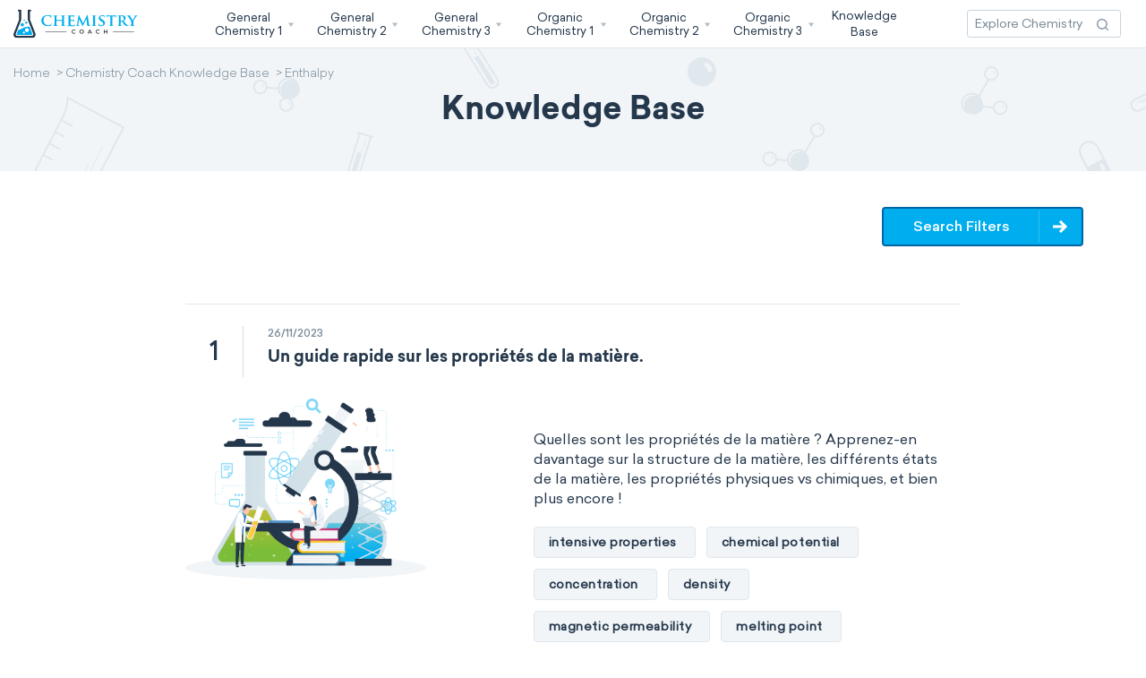

--- FILE ---
content_type: text/html; charset=UTF-8
request_url: https://chemistry.coach/knowledge-base/keyword/enthalpy
body_size: 55255
content:
<!DOCTYPE html>
<html lang="en">
<head>
<!--preloading fonts abd css-->
<link rel="preload" href="/assets/fonts/Sailec.woff" as="font" type="font/woff" crossorigin>
<link rel="preload" href="/assets/fonts/Sailec-Light.woff" as="font" type="font/woff" crossorigin>
<link rel="preload" href="/assets/fonts/Sailec-Bold.woff" as="font" type="font/woff" crossorigin>
<link rel="preload" href="/assets/fonts/Sailec-Medium.woff" as="font" type="font/woff" crossorigin>
<link rel="preload" href="https://chemistry.coach/css/app.css" as="style">

<meta charset="utf-8">
<meta http-equiv="X-UA-Compatible" content="IE=edge">
<meta name="viewport" content="width=device-width, initial-scale=1">
<meta name="mobile-web-app-capable" content="yes">

<meta name="Classification" content="Education">
<meta name="copyright" content="Chemistry Coach" />
<meta name="owner" content="Chemistry Coach">
<meta name="author" content="Chemistry Coach, support@chemistry.coach">
<meta name="reply-to" content="support@chemistry.coach">
<meta name="og:email" content="support@chemistry.coach"/>
<meta name="distribution" content="Global" />
<meta name="coverage" content="Worldwide">
<meta name="rating" content="General">
<meta name="resource-type" content="document" />
<meta name="directory" content="submission">
<meta name="language" content="English"> 
<meta name="identifier-URL" content="https://chemistry.coach">
<meta property="og:type" content="website" />
<meta property='og:locale' content="en_us" />
<meta name="og:site_name" content="Chemistry Coach"/>
<meta name="category" content="Chemistry">

<!-- Link Icons Meta Tags -->
<link href="https://chemistry.coach/assets/images/meta/icon.jpg" rel="apple-touch-icon" />
<link href="https://chemistry.coach/assets/images/meta/icon32.png" rel="apple-touch-icon" sizes="32x32"/>
<link href="https://chemistry.coach/assets/images/meta/icon76.jpg" rel="apple-touch-icon" sizes="76x76"/>
<link href="https://chemistry.coach/assets/images/meta/icon120.jpg" rel="apple-touch-icon" sizes="120x120"/>
<link href="https://chemistry.coach/assets/images/meta/icon150.jpg" rel="apple-touch-icon" sizes="152x152"/>
<link href="https://chemistry.coach/assets/images/meta/icon180.png" rel="apple-touch-icon" sizes="180x180"/>
<link href="https://chemistry.coach/assets/images/meta/icon16.png" rel="apple-touch-icon" sizes="16x16"/>
<link rel="manifest" href="https://chemistry.coach/assets/images/meta/manifest.json"/>
<link rel="mask-icon" href="https://chemistry.coach/assets/images/meta/safari-pinned-tab.svg" color="#5bbad5"/>
<meta name="theme-color" content="#ffffff"/>

<meta name="application-name" content="Chemistry Coach"/>
<meta name="msapplication-starturl" content="https://chemistry.coach"/>
<meta name="msapplication-TileColor" content="#ffffff"/>
<meta name="msapplication-square70x70logo" content="https://chemistry.coach/assets/images/meta/icon70.jpg"/>
<meta name="msapplication-square150x150logo" content="https://chemistry.coach/assets/images/meta/icon150.jpg"/>
<meta name="msapplication-wide310x150logo" content="https://chemistry.coach/assets/images/meta/icon310-150.jpg"/>
<meta name="msapplication-square310x310logo" content="https://chemistry.coach/assets/images/meta/icon310-310.jpg"/>

<link rel="shortcut icon" href="https://chemistry.coach/assets/images/meta/favicon.png" type="image/x-icon" />
<link rel="icon" sizes="196x196" href="https://chemistry.coach/assets/images/meta/icon196.png">
<link rel="icon" sizes="128x128" href="https://chemistry.coach/assets/images/meta/icon128.png">
<link rel="fluid-icon" type="image/png" href="https://chemistry.coach/assets/images/meta/favicon.png" />

<!-- Meta Robots and keywords -->
<meta name="robots" content="follow,index">
<meta name="googlebot" content="index">

<meta name="csrf-param" content="authenticity_token"/>
<meta name="csrf-token" content="cmykRIUe11DUhdzUdtaHsVwSpiZ2Q0aFSYL9RmTW">

<!-- preconnect to some domains -->
<link href="https://www.googletagmanager.com" rel="preconnect" crossorigin>

<link rel="stylesheet preload" href="/css/app.css?id=383579c58159cdc813a2" as="style" onload="this.onload=null;this.rel='stylesheet'">
<noscript><link rel="stylesheet" href="/css/app.css?id=383579c58159cdc813a2"></noscript>




    

<title>Enthalpy - Knowledge Base | Chemistry Coach</title>
<meta name="title" content="Enthalpy - Knowledge Base | Chemistry Coach" />
<meta property="twitter:title" content="Enthalpy - Knowledge Base | Chemistry Coach" />
<meta property="og:title" content="Enthalpy - Knowledge Base | Chemistry Coach" />
<meta name="subject" content="Enthalpy - Knowledge Base | Chemistry Coach">
<meta name="msapplication-tooltip" content="Enthalpy - Knowledge Base | Chemistry Coach"/>
<meta name="tweetmeme-title" content="Enthalpy - Knowledge Base | Chemistry Coach" />

<meta name="description" content="Enthalpy | Knowledge Base. Chemistry Coach has one idea in mind: Teach you everything you need to know about Enthalpy. Allowing you to master general and organic chemistry.">
<meta name="twitter:description" content="Enthalpy | Knowledge Base. Chemistry Coach has one idea in mind: Teach you everything you need to know about Enthalpy. Allowing you to master general and organic chemistry.">
<meta property="og:description" content="Enthalpy | Knowledge Base. Chemistry Coach has one idea in mind: Teach you everything you need to know about Enthalpy. Allowing you to master general and organic chemistry.">

<meta name="abstract" content="Learn the fundamentals of chemistry with our tailored online chemistry study guides. Our study guides are crafted by a  college professor to help you ace your chemistry exams.  Enthalpy - Knowledge Base | Chemistry Coach">
<meta name="summary" content="Get Access to General Chemistry &amp; Organic Chemistry Study Guides, Exercises and Practice Tests. Enthalpy | Knowledge Base. Chemistry Coach has one idea in mind: Teach you everything you need to know about Enthalpy. Allowing you to master general and organic chemistry.">
<meta name="topic" content="Enthalpy">
<meta name="keywords" content="Enthalpy, Chemistry Coach"/>


<meta name="twitter:image" content="https://chemistry.coach/assets/images/meta/cover-1200x630.jpg" />
<meta property="og:image" content="https://chemistry.coach/assets/images/meta/cover-1200x630.jpg" />
<meta name="image_url" content="https://chemistry.coach/assets/images/meta/cover-1200x630.jpg" />
<meta property="og:image:url" content="https://chemistry.coach/assets/images/meta/cover-1200x630.jpg" />
<meta property="og:image:type" content="image/jpg" />
<meta property="og:image:alt" content="Knowledge Base" />
<meta property="og:image:secure_url" content="https://chemistry.coach/assets/images/meta/cover-1200x630.jpg" />
<meta property="og:image:width" content="1200" />
<meta property="og:image:height" content="630" />

<link rel="canonical" href="https://chemistry.coach/knowledge-base/concept/enthalpy" />


        <script type="application/ld+json">
    {"@context":"http:\/\/schema.org","@type":"CollectionPage","name":"Enthalpy - Knowledge Base | Chemistry Coach","headline":"Enthalpy","about":{"@type":"Thing","name":"Chemistry Coach"},"abstract":"Learn the fundamentals of chemistry with our tailored online chemistry study guides. Our study guides are crafted by a  college professor to help you ace your chemistry exams.  Enthalpy - Knowledge Base | Chemistry Coach","description":"Enthalpy | Knowledge Base. Chemistry Coach has one idea in mind: Teach you everything you need to know about Enthalpy. Allowing you to master general and organic chemistry.","keywords":"Enthalpy, Chemistry Coach","url":"https:\/\/chemistry.coach\/knowledge-base\/concept\/enthalpy","isBasedOn":"https:\/\/chemistry.coach","significantLink":"https:\/\/chemistry.coach\/knowledge-base","reviewedBy":{"@type":"Organization","name":"Chemistry Coach","legalName":"Infinity Loop Capital, LLC","slogan":"Chemistry Coach - Courses","url":"https:\/\/chemistry.coach","email":"support@chemistry.coach","address":{"@type":"PostalAddress","name":"Infinity Loop Capital, LLC","addressLocality":"508 Prince Royal Drive","addressRegion":"Corte Madera, CA 94925"},"contactPoint":{"@type":"ContactPoint","telephone":"support@chemistry.coach","contactType":"customer service"},"logo":{"@type":"ImageObject","name":"Chemistry Coach","url":"https:\/\/chemistry.coach\/assets\/images\/meta\/logo-normal.png","description":"Master your undergrad Chemistry Classes with Chemistry Coach!"},"description":"Chemistry Coach"},"copyrightYear":"2026","dateCreated":"2021-08-08T08:00:00+08:00","datePublished":"2021-08-08T08:00:00+08:00","dateModified":"2025-10-21","interactivityType":"active","accessMode":["textOnVisual","chemOnVisual"],"isAccessibleForFree":true,"isFamilyFriendly":true,"isPartOf":{"@context":"http:\/\/schema.org","@type":"CreativeWork","name":"Chemistry Coach","alternateName":"Chemistry.coach : Ace your Chemistry Classes!","about":{"@type":"Thing","name":"Chemistry.coach : Ace your Chemistry Classes!"},"url":"https:\/\/chemistry.coach","identifier":"https:\/\/chemistry.coach","description":"General Chemistry & Organic Chemistry Study Guides and notes. Tons of Exercises, Quizzes and practice Exams to help you succeed.","disambiguatingDescription":"General & Organic Chemistry Classes with Chemistry Coach | Learn the fundamentals of chemistry with our tailored online chemistry study guides. Our study guides are crafted by a  college professor to help you ace your chemistry exams.. Practice at your own pace with our chemistry quizzes, exercises, and college level practice exams. With our top-of-the-line study guides and assessment tests, you can easily understand the most difficult lessons and equip yourself with the knowledge needed to pass your exams with flying colors.. Our organic chemistry study guides are broken down into different chapters to help you simplify complicated Chemistry concepts and boost assimilation.. Chemistry Coach has one idea in mind: Allowing college students to master general and organic chemistry. To achieve this goal, we developed in-depth study guides and practice exams to fully prepare you.","translator":{"@type":"Organization","name":"Chemistry Coach","legalName":"Infinity Loop Capital, LLC","slogan":"Chemistry Coach - Courses","url":"https:\/\/chemistry.coach","email":"support@chemistry.coach","address":{"@type":"PostalAddress","name":"Infinity Loop Capital, LLC","addressLocality":"508 Prince Royal Drive","addressRegion":"Corte Madera, CA 94925"},"contactPoint":{"@type":"ContactPoint","telephone":"support@chemistry.coach","contactType":"customer service"},"logo":{"@type":"ImageObject","name":"Chemistry Coach","url":"https:\/\/chemistry.coach\/assets\/images\/meta\/logo-normal.png","description":"Master your undergrad Chemistry Classes with Chemistry Coach!"},"description":"Chemistry Coach"},"isAccessibleForFree":true,"image":{"@type":"ImageObject","author":"Chemistry Coach","name":"Chemistry Coach","url":"https:\/\/chemistry.coach\/assets\/images\/meta\/cover-1200x630.jpg"}},"hasPart":[{"@context":"http:\/\/schema.org","@type":"Article","name":"Un guide rapide sur les propri\u00e9t\u00e9s de la mati\u00e8re.","headline":"Un guide rapide sur les propri\u00e9t\u00e9s de la mati\u00e8re. | Chemistry Coach","keywords":["intensive properties","chemical potential","concentration ","density","magnetic permeability","melting point","boiling point","specific gravity","molality","pressure","refractive index","specific conductance","electrical conductivity","specific heat capacity","specific internal energy","specific rotation","specific volume","standard reduction potential","surface tension","temperature","thermal conductivity","viscosity","extensive properties","amount of substance","enthalpy","entropy","Gibbs energy","heat capacity","Helmholtz energy","internal energy","mass","volume ","chemical properties","ability to corrode","acidity","basicity","substance","chemical stability","combustibility","enthalpy of formation","flammability","heat of combustion","preferred oxidation state","toxicity","average atomic mass\u00a0","atomic size","electron configuration","electronegativity","Pauling","First Ionization Energy","radii","Van der Waals\u00a0\u00a0","covalent","valence electrons","electron gain enthalpy\u00a0","electron affinity","Properties of Matter ","physical properties","extensive","intensive","chemical properties","states of matter","properties of elements","periodic table","compound","homogeneous mixture","heterogeneous mixture"],"articleBody":null,"articleSection":"Chimie g\u00e9n\u00e9rale 1","acquireLicensePage":"https:\/\/chemistry.coach\/pricing","publisher":{"@type":"Organization","name":"Chemistry Coach","legalName":"Infinity Loop Capital, LLC","slogan":"Chemistry Coach - Courses","url":"https:\/\/chemistry.coach","email":"support@chemistry.coach","address":{"@type":"PostalAddress","name":"Infinity Loop Capital, LLC","addressLocality":"508 Prince Royal Drive","addressRegion":"Corte Madera, CA 94925"},"contactPoint":{"@type":"ContactPoint","telephone":"support@chemistry.coach","contactType":"customer service"},"logo":{"@type":"ImageObject","name":"Chemistry Coach","url":"https:\/\/chemistry.coach\/assets\/images\/meta\/logo-normal.png","description":"Master your undergrad Chemistry Classes with Chemistry Coach!"},"description":"Chemistry Coach"},"author":{"@type":"Organization","name":"Chemistry Coach","legalName":"Infinity Loop Capital, LLC","slogan":"Chemistry Coach - Courses","url":"https:\/\/chemistry.coach","email":"support@chemistry.coach","address":{"@type":"PostalAddress","name":"Infinity Loop Capital, LLC","addressLocality":"508 Prince Royal Drive","addressRegion":"Corte Madera, CA 94925"},"contactPoint":{"@type":"ContactPoint","telephone":"support@chemistry.coach","contactType":"customer service"},"logo":{"@type":"ImageObject","name":"Chemistry Coach","url":"https:\/\/chemistry.coach\/assets\/images\/meta\/logo-normal.png","description":"Master your undergrad Chemistry Classes with Chemistry Coach!"},"description":"Chemistry Coach"},"creator":{"@type":"Organization","name":"Chemistry Coach","legalName":"Infinity Loop Capital, LLC","slogan":"Chemistry Coach - Courses","url":"https:\/\/chemistry.coach","email":"support@chemistry.coach","address":{"@type":"PostalAddress","name":"Infinity Loop Capital, LLC","addressLocality":"508 Prince Royal Drive","addressRegion":"Corte Madera, CA 94925"},"contactPoint":{"@type":"ContactPoint","telephone":"support@chemistry.coach","contactType":"customer service"},"logo":{"@type":"ImageObject","name":"Chemistry Coach","url":"https:\/\/chemistry.coach\/assets\/images\/meta\/logo-normal.png","description":"Master your undergrad Chemistry Classes with Chemistry Coach!"},"description":"Chemistry Coach"},"maintainer":{"@type":"Organization","name":"Chemistry Coach","legalName":"Infinity Loop Capital, LLC","slogan":"Chemistry Coach - Courses","url":"https:\/\/chemistry.coach","email":"support@chemistry.coach","address":{"@type":"PostalAddress","name":"Infinity Loop Capital, LLC","addressLocality":"508 Prince Royal Drive","addressRegion":"Corte Madera, CA 94925"},"contactPoint":{"@type":"ContactPoint","telephone":"support@chemistry.coach","contactType":"customer service"},"logo":{"@type":"ImageObject","name":"Chemistry Coach","url":"https:\/\/chemistry.coach\/assets\/images\/meta\/logo-normal.png","description":"Master your undergrad Chemistry Classes with Chemistry Coach!"},"description":"Chemistry Coach"},"dateCreated":"2023-11-26T17:21:47.000000Z","datePublished":"2023-11-26T17:21:47.000000Z","dateModified":"2023-11-26T17:21:47.000000Z","isAccessibleForFree":true,"isBasedOn":"https:\/\/chemistry.coach\/general-chemistry-1","isPartOf":"https:\/\/chemistry.coach","isFamilyFriendly":true,"license":"https:\/\/chemistry.coach\/pricing","url":"https:\/\/chemistry.coach\/knowledge-base\/a-quick-guide-to-the-properties-of-matter","identifier":"https:\/\/chemistry.coach\/knowledge-base\/a-quick-guide-to-the-properties-of-matter","description":"Quelles sont les propri\u00e9t\u00e9s de la mati\u00e8re ? Apprenez la structure de la mati\u00e8re, les diff\u00e9rents \u00e9tats de la mati\u00e8re, les propri\u00e9t\u00e9s physiques et chimiques, et bien plus encore !","disambiguatingDescription":"","potentialAction":{"@type":"ViewAction","target":"https:\/\/chemistry.coach\/knowledge-base\/a-quick-guide-to-the-properties-of-matter"},"image":{"@type":"ImageObject","author":"Chemistry Coach","name":"Un guide rapide sur les propri\u00e9t\u00e9s de la mati\u00e8re.","url":"https:\/\/chemistry.coach\/assets\/images\/meta\/cover-1200x630.jpg"},"audience":{"@type":"Audience","audienceType":"public","geographicArea":{"@type":"AdministrativeArea","name":"US"}},"inLanguage":{"@type":"Language","name":"English","alternateName":"en_us"}},{"@context":"http:\/\/schema.org","@type":"Article","name":"A Quick Guide to the Properties of Matter","headline":"A Quick Guide to the Properties of Matter | Chemistry Coach","keywords":["intensive properties","chemical potential","concentration ","density","magnetic permeability","melting point","boiling point","specific gravity","molality","pressure","refractive index","specific conductance","electrical conductivity","specific heat capacity","specific internal energy","specific rotation","specific volume","standard reduction potential","surface tension","temperature","thermal conductivity","viscosity","extensive properties","amount of substance","enthalpy","entropy","Gibbs energy","heat capacity","Helmholtz energy","internal energy","mass","volume ","chemical properties","ability to corrode","acidity","basicity","substance","chemical stability","combustibility","enthalpy of formation","flammability","heat of combustion","preferred oxidation state","toxicity","average atomic mass\u00a0","atomic size","electron configuration","electronegativity","Pauling","First Ionization Energy","radii","Van der Waals\u00a0\u00a0","covalent","valence electrons","electron gain enthalpy\u00a0","electron affinity","Properties of Matter ","physical properties","extensive","intensive","chemical properties","states of matter","properties of elements","periodic table","compound","homogeneous mixture","heterogeneous mixture"],"articleBody":"<p>Matter is everything that exists in the world around us. Everything from the air to our hair, to planets and stars, is made of matter. Properties are what make something different from other things. The properties of matter can be classified by their chemical properties or physical properties, but they all have something in common: you can measure them!<\/p>\r\n\r\n<p>Properties of matter help you classify objects because they define how an object will react under certain conditions - for example, if you put ice in a pot on your stovetop, it&#39;ll melt into water when heated up enough. So, let&#39;s take a look at the structure and properties of matter.<\/p>\r\n\r\n<h2 class=\"editor2\">How Many Properties of Matter Are There?<\/h2>\r\n\r\n<p>All properties of matter can be categorized into two types: physical and chemical. Physical properties can be further broken down into two more categories: <a href=\"https:\/\/chemistry.coach\/general-chemistry-1\/chemistry-and-the-scientific-method#:~:text=Intensive%20vs.%20extensive,volume%2C%20weight%2C%20length\" target=\"_blank\">intensive or extensive<\/a>.<\/p>\r\n\r\n<h2 class=\"editor2\">What are the Physical Properties of Matter?<\/h2>\r\n\r\n<p>A physical property is a characteristic of matter that does not change with chemical composition. Familiar examples include density, color, and hardness; however they are far from the only ones! For instance, electrical conductivity is also a physical property, as well as melting points or boiling points for liquids at given pressures.<\/p>\r\n\r\n<h3 class=\"editor3\">Extensive vs. Intensive Physical Properties<\/h3>\r\n\r\n<p>The measure of extensive properties - for example, mass and volume - is dependent upon the amount of matter that is being measured. Conversely, intensive properties are not affected by how much of a substance you have.<\/p>\r\n\r\n<p><strong>List of Intensive Properties:<\/strong><\/p>\r\n\r\n<ul>\r\n\t<li>chemical potential (symbol &mu;)<\/li>\r\n\t<li>color<\/li>\r\n\t<li>concentration (symbol c)<\/li>\r\n\t<li>density (symbol &rho;) (or specific gravity)<\/li>\r\n\t<li>magnetic permeability (symbol &mu;)<\/li>\r\n\t<li>melting point and boiling point<\/li>\r\n\t<li>molality (symbol m or b)<\/li>\r\n\t<li>pressure (symbol p)<\/li>\r\n\t<li>refractive index<\/li>\r\n\t<li>specific conductance (or electrical conductivity)<\/li>\r\n\t<li><a href=\"https:\/\/chemistry.coach\/general-chemistry-2\/thermochemistry#:~:text=Specific%20heat%20capacity,mass%20(in%20g)\" target=\"_blank\">specific heat capacity<\/a> (symbol cp)<\/li>\r\n\t<li><a href=\"https:\/\/chemistry.coach\/general-chemistry-2\/thermochemistry#:~:text=Internal%20energy%20U,into%20the%20system\" target=\"_blank\">specific internal energy<\/a> (symbol u)<\/li>\r\n\t<li><a href=\"https:\/\/chemistry.coach\/organic-chemistry-1\/stereoisomers#:~:text=Specific%20rotation%C2%A0%5B%CE%B1,g.mL-1)\" target=\"_blank\">specific rotation<\/a> (symbol [&alpha;])<\/li>\r\n\t<li>specific volume (symbol v)<\/li>\r\n\t<li>standard reduction potential (symbol E&deg;)<\/li>\r\n\t<li><a href=\"https:\/\/chemistry.coach\/general-chemistry-2\/liquids-and-solids#:~:text=Surface%20Tension%20(in,at%20the%20surface\" target=\"_blank\">surface tension<\/a><\/li>\r\n\t<li>temperature (symbol T)<\/li>\r\n\t<li>thermal conductivity<\/li>\r\n\t<li><a href=\"https:\/\/chemistry.coach\/general-chemistry-2\/liquids-and-solids#:~:text=Viscosity%20%CE%B7%3A,or%20spherical%20molecules\" target=\"_blank\">viscosity<\/a><\/li>\r\n<\/ul>\r\n\r\n<p><strong>List of Extensive Properties:<\/strong><\/p>\r\n\r\n<ul>\r\n\t<li><a href=\"https:\/\/chemistry.coach\/general-chemistry-1\/chemistry-and-the-scientific-method#:~:text=amount%20of%20substance%20%E2%87%92%20mole%20%3D%20mol\" target=\"_blank\">amount of substance<\/a> (symbol n)<\/li>\r\n\t<li><a href=\"https:\/\/chemistry.coach\/general-chemistry-2\/thermochemistry#enthalpy\" target=\"_blank\">enthalpy<\/a> (symbol H)<\/li>\r\n\t<li><a href=\"https:\/\/chemistry.coach\/general-chemistry-3\/chemical-thermodynamics#entropy-change\" target=\"_blank\">entropy<\/a> (symbol S)<\/li>\r\n\t<li><a href=\"https:\/\/chemistry.coach\/general-chemistry-3\/chemical-thermodynamics#gibbs-energy-change-and-spontaneity-of-reactions\" target=\"_blank\">Gibbs energy<\/a> (symbol G)<\/li>\r\n\t<li><a href=\"https:\/\/chemistry.coach\/general-chemistry-2\/thermochemistry#heat-capacity\" target=\"_blank\">heat capacity<\/a> (symbol Cp)<\/li>\r\n\t<li>Helmholtz energy (symbol A or F)<\/li>\r\n\t<li><a href=\"https:\/\/chemistry.coach\/general-chemistry-2\/thermochemistry#:~:text=Internal%20energy%20U,into%20the%20system\" target=\"_blank\">internal energy<\/a>&nbsp;(symbol U)<\/li>\r\n\t<li>mass (symbol m)<\/li>\r\n\t<li>volume (symbol V)<\/li>\r\n<\/ul>\r\n\r\n<h2 class=\"editor2\">Physical Properties vs. Chemical Properties vs. States of Matter - What&#39;s the Difference?<\/h2>\r\n\r\n<h3 class=\"editor3\">Physical Properties vs. Chemical Properties<\/h3>\r\n\r\n<p>The main difference between <a href=\"http:\/\/chemistry.coach\/general-chemistry-1\/chemistry-and-the-scientific-method#:~:text=Physical%20vs.%20chemical,enthalpy%20of%20formation\" target=\"_blank\">physical properties and chemical properties<\/a> is that the former are unaffected by the makeup of the substance. Density, for instance, has nothing to do with the chemicals in a substance. It is related to how tightly atoms or molecules are packed together in a volume.&nbsp;<\/p>\r\n\r\n<h4 class=\"editor4\">What Are Examples of Chemical Properties?<\/h4>\r\n\r\n<p>Chemical properties are what make up the change in matter that results in an entirely different kind of substance. Basically, a chemical change happens when the elements of a substance are reshuffled.<\/p>\r\n\r\n<p>Certain properties can only be observed if matter undergoes this type of transformation, such as boiling points or melting points for instance!<\/p>\r\n\r\n<p><strong>Examples of chemical properties:<\/strong><\/p>\r\n\r\n<ul>\r\n\t<li><a href=\"https:\/\/chemistry.coach\/general-chemistry-3\/oxidation-reduction-reactions#corrosion\" target=\"_blank\">ability to corrode<\/a><\/li>\r\n\t<li><a href=\"https:\/\/chemistry.coach\/general-chemistry-3\/the-properties-of-acids-and-bases\" target=\"_blank\">acidity and basicity of a substance<\/a><\/li>\r\n\t<li>chemical stability in a given environment<\/li>\r\n\t<li>combustibility<\/li>\r\n\t<li>enthalpy of formation<\/li>\r\n\t<li>flammability<\/li>\r\n\t<li>heat of combustion<\/li>\r\n\t<li>preferred oxidation state(s)<\/li>\r\n\t<li>toxicity<\/li>\r\n<\/ul>\r\n\r\n<h3 class=\"editor3\">Physical Properties vs. States of Matter<\/h3>\r\n\r\n<p>There are four different states of matter: solid, liquid, gas, and plasma. While physical properties are the same across all states of matter, there are some properties exclusive to a certain state. For example, a gas is unable to hold a shape by itself - it must be contained by other matter or air pressure.<\/p>\r\n\r\n<h4 class=\"editor4\">What are the Examples of Different States of Matter?<\/h4>\r\n\r\n<p>A solid is a state in which matter has shape and volume but can&#39;t flow. A liquid is a state in which matter has shape, volume, and will flow. A gas is a state in which matter does not have shape or volume but can be compressed into a small space or let out into a large one. Plasma is the fourth state of matter which is similar to an ionized gas. It contains mostly free electrons and positively charged ions, which are left behind when one of these particles leaves its charge center.<\/p>\r\n\r\n<p>Water is a substance that can exist in 3 of the 4 states of matter. It can be a liquid (regular water), solid (ice), or gas (steam). However, water cannot exist as a plasma because this state exists with far too much excitement.<\/p>\r\n\r\n<h2 class=\"editor2\">What are the Properties of Elements in the Periodic Table?<\/h2>\r\n\r\n<p>Important terms to know that describe the properties of <a href=\"https:\/\/chemistry.coach\/knowledge-base\/the-periodic-table#:~:text=List%20of%20Elements%20in%20the%20Periodic%20Table\" target=\"_blank\">elements in the periodic table<\/a>&nbsp;include:<\/p>\r\n\r\n<ul>\r\n\t<li><a href=\"https:\/\/chemistry.coach\/general-chemistry-1\/the-periodic-table-and-chemical-periodicity#average-atomic-mass\" target=\"_blank\">Average atomic mass<\/a>&nbsp;<\/li>\r\n\t<li>Atomic size<\/li>\r\n\t<li><a href=\"https:\/\/chemistry.coach\/general-chemistry-1\/quantum-theory-and-atomic-structure#:~:text=Electron%20configuration%3A,orbitals%20%E2%87%92%C2%A014%20electrons\" target=\"_blank\">Electron configuration<\/a><\/li>\r\n\t<li><a href=\"https:\/\/chemistry.coach\/knowledge-base\/the-periodic-table#:~:text=Pauling%20Electronegativity%20(%CF%87)\" target=\"_blank\">Electronegativity (Pauling)&nbsp;&nbsp; &nbsp;<\/a><\/li>\r\n\t<li><a href=\"https:\/\/chemistry.coach\/general-chemistry-1\/periodic-trends-of-the-elements#:~:text=Ionization%20Energy%20(IE,low%20ionization%20energy\" target=\"_blank\">First Ionization Energy (eV)<\/a><\/li>\r\n\t<li>Radii (pm)&nbsp;&nbsp; &nbsp;<\/li>\r\n\t<li><a href=\"https:\/\/chemistry.coach\/general-chemistry-2\/properties-of-gases#van-der-waals-equation\" target=\"_blank\">Van der Waals<\/a><\/li>\r\n\t<li><a href=\"https:\/\/chemistry.coach\/general-chemistry-1\/ionic-bonds-and-compounds#covalent-compounds\" target=\"_blank\">Covalent<\/a><\/li>\r\n\t<li><a href=\"https:\/\/chemistry.coach\/general-chemistry-1\/quantum-theory-and-atomic-structure#core-vs-valence-electrons\" target=\"_blank\">Valence electrons<\/a><\/li>\r\n\t<li>Electron gain enthalpy&nbsp;<\/li>\r\n\t<li><a href=\"https:\/\/chemistry.coach\/general-chemistry-1\/periodic-trends-of-the-elements#:~:text=Electron%20Affinity%20(EA,across%20the%20group\" target=\"_blank\">Electron affinity<\/a><\/li>\r\n<\/ul>\r\n\r\n<h2 class=\"editor2\">What Properties of Matter Can be Measured?<\/h2>\r\n\r\n<p>Some properties can be measured, while others cannot. The properties that can be measured are things like pressure, weight, mass, density, temperature, and volume. The properties that cannot be measured are things like color and taste.<\/p>\r\n\r\n<h2 class=\"editor2\">Why are Properties of Matter Important?<\/h2>\r\n\r\n<p>Properties of matter are important for many reasons. For one, the properties that can be measured allow scientists to determine how much work is needed to change an object from one state to another--this is called potential energy.&nbsp;<\/p>\r\n\r\n<p>Every object, from rocks to humans is made up of various forms and types of matter. It&#39;s important for scientists to know how these substances behave so that they can calculate what will happen when one interacts with another thing.<\/p>\r\n\r\n<h2 class=\"editor2\">What Are the 4 Classifications of Matter?<\/h2>\r\n\r\n<p>Matter can be classified as an element, compound, or mixture with regard to its physical state and composition. This is based on whether the elements are together in one piece (a homogeneous mixture) or not mixed at all into another substance that has different properties like density for example (heterogeneous).<\/p>\r\n\r\n<h2 class=\"editor2\">How do the Properties of Matter Help you Classify Objects?<\/h2>\r\n\r\n<p>The properties of matter help you to classify objects because properties like whether they&#39;re solids, liquids, or gases; whether they dissolve; and if they compress will determine which category the object falls into.&nbsp;<\/p>\r\n\r\n<ul>\r\n<\/ul>\r\n\r\n<h2 class=\"editor2\">Conclusion<\/h2>\r\n\r\n<p>It&#39;s important to remember that there are three main types of properties for matter: physical, chemical, and states. These different properties will affect how we can use the substance in various applications and understanding these differences will help you know best when to apply each type of property depending on your needs with whatever material you&#39;re working with.&nbsp;<\/p>","articleSection":"General Chemistry 1","acquireLicensePage":"https:\/\/chemistry.coach\/pricing","publisher":{"@type":"Organization","name":"Chemistry Coach","legalName":"Infinity Loop Capital, LLC","slogan":"Chemistry Coach - Courses","url":"https:\/\/chemistry.coach","email":"support@chemistry.coach","address":{"@type":"PostalAddress","name":"Infinity Loop Capital, LLC","addressLocality":"508 Prince Royal Drive","addressRegion":"Corte Madera, CA 94925"},"contactPoint":{"@type":"ContactPoint","telephone":"support@chemistry.coach","contactType":"customer service"},"logo":{"@type":"ImageObject","name":"Chemistry Coach","url":"https:\/\/chemistry.coach\/assets\/images\/meta\/logo-normal.png","description":"Master your undergrad Chemistry Classes with Chemistry Coach!"},"description":"Chemistry Coach"},"author":{"@type":"Organization","name":"Chemistry Coach","legalName":"Infinity Loop Capital, LLC","slogan":"Chemistry Coach - Courses","url":"https:\/\/chemistry.coach","email":"support@chemistry.coach","address":{"@type":"PostalAddress","name":"Infinity Loop Capital, LLC","addressLocality":"508 Prince Royal Drive","addressRegion":"Corte Madera, CA 94925"},"contactPoint":{"@type":"ContactPoint","telephone":"support@chemistry.coach","contactType":"customer service"},"logo":{"@type":"ImageObject","name":"Chemistry Coach","url":"https:\/\/chemistry.coach\/assets\/images\/meta\/logo-normal.png","description":"Master your undergrad Chemistry Classes with Chemistry Coach!"},"description":"Chemistry Coach"},"creator":{"@type":"Organization","name":"Chemistry Coach","legalName":"Infinity Loop Capital, LLC","slogan":"Chemistry Coach - Courses","url":"https:\/\/chemistry.coach","email":"support@chemistry.coach","address":{"@type":"PostalAddress","name":"Infinity Loop Capital, LLC","addressLocality":"508 Prince Royal Drive","addressRegion":"Corte Madera, CA 94925"},"contactPoint":{"@type":"ContactPoint","telephone":"support@chemistry.coach","contactType":"customer service"},"logo":{"@type":"ImageObject","name":"Chemistry Coach","url":"https:\/\/chemistry.coach\/assets\/images\/meta\/logo-normal.png","description":"Master your undergrad Chemistry Classes with Chemistry Coach!"},"description":"Chemistry Coach"},"maintainer":{"@type":"Organization","name":"Chemistry Coach","legalName":"Infinity Loop Capital, LLC","slogan":"Chemistry Coach - Courses","url":"https:\/\/chemistry.coach","email":"support@chemistry.coach","address":{"@type":"PostalAddress","name":"Infinity Loop Capital, LLC","addressLocality":"508 Prince Royal Drive","addressRegion":"Corte Madera, CA 94925"},"contactPoint":{"@type":"ContactPoint","telephone":"support@chemistry.coach","contactType":"customer service"},"logo":{"@type":"ImageObject","name":"Chemistry Coach","url":"https:\/\/chemistry.coach\/assets\/images\/meta\/logo-normal.png","description":"Master your undergrad Chemistry Classes with Chemistry Coach!"},"description":"Chemistry Coach"},"dateCreated":"2021-10-15T05:11:45.000000Z","datePublished":"2023-11-24T16:56:30.000000Z","dateModified":"2023-11-24T16:56:30.000000Z","isAccessibleForFree":true,"isBasedOn":"https:\/\/chemistry.coach\/general-chemistry-1","isPartOf":"https:\/\/chemistry.coach","isFamilyFriendly":true,"license":"https:\/\/chemistry.coach\/pricing","url":"https:\/\/chemistry.coach\/knowledge-base\/a-quick-guide-to-the-properties-of-matter","identifier":"https:\/\/chemistry.coach\/knowledge-base\/a-quick-guide-to-the-properties-of-matter","description":"What are the properties of matter? Learn about the structure of matter, different states of matter, physical vs. chemical properties, and more!","disambiguatingDescription":"","potentialAction":{"@type":"ViewAction","target":"https:\/\/chemistry.coach\/knowledge-base\/a-quick-guide-to-the-properties-of-matter"},"image":{"@type":"ImageObject","author":"Chemistry Coach","name":"A Quick Guide to the Properties of Matter","url":"https:\/\/chemistry.coach\/assets\/images\/meta\/cover-1200x630.jpg"},"audience":{"@type":"Audience","audienceType":"public","geographicArea":{"@type":"AdministrativeArea","name":"US"}},"inLanguage":{"@type":"Language","name":"English","alternateName":"en_us"}}],"educationalAlignment":{"@type":"AlignmentObject","alignmentType":"educationalSubject","educationalFramework":"Chemistry Coach","targetDescription":"Get Access to General Chemistry & Organic Chemistry Study Guides, Exercises and Practice Tests. Enthalpy | Knowledge Base. Chemistry Coach has one idea in mind: Teach you everything you need to know about Enthalpy. Allowing you to master general and organic chemistry.","targetName":"Learn the fundamentals of chemistry with our tailored online chemistry study guides. Our study guides are crafted by a  college professor to help you ace your chemistry exams.  Enthalpy - Knowledge Base | Chemistry Coach","targetUrl":"https:\/\/chemistry.coach"},"potentialAction":{"@type":"ReadAction","target":"https:\/\/chemistry.coach\/knowledge-base\/concept\/enthalpy"},"primaryImageOfPage":{"@type":"ImageObject","author":"Learn the fundamentals of chemistry with our tailored online chemistry study guides. Our study guides are crafted by a  college professor to help you ace your chemistry exams.  Enthalpy - Knowledge Base | Chemistry Coach","name":"Learn the fundamentals of chemistry with our tailored online chemistry study guides. Our study guides are crafted by a  college professor to help you ace your chemistry exams.  Enthalpy - Knowledge Base | Chemistry Coach","url":"https:\/\/chemistry.coach\/assets\/images\/meta\/cover-1200x630.jpg","description":"Enthalpy"},"mainContentOfPage":{"@type":"WebPageElement","cssSelector":["#course-page-description","#course-page-chemistry-coach-program"]},"inLanguage":{"@type":"Language","name":"English","alternateName":"en_us"},"speakable":{"@type":"SpeakableSpecification","xpath":["\/html\/head\/title","\/html\/head\/meta[@name='description']\/@content","\/html\/head\/meta[@name='summary']\/@content"],"url":"https:\/\/chemistry.coach\/knowledge-base\/concept\/enthalpy"}} 
    </script>

<script type="application/ld+json">
{"@context":"http:\/\/schema.org","@type":"BreadcrumbList","name":"Chemistry Coach","itemListElement":[{"@type":"ListItem","position":1,"name":"Home","item":"https:\/\/chemistry.coach"},{"@type":"ListItem","position":2,"name":"Chemistry Coach Knowledge Base","item":"https:\/\/chemistry.coach\/knowledge-base"},{"@type":"ListItem","position":3,"name":"Enthalpy","item":"https:\/\/chemistry.coach\/knowledge-base\/keyword\/enthalpy"}]} 
</script>
 
<script async src="https://www.googletagmanager.com/gtag/js?id=G-BTQBHPV75P"></script>
<script>
  window.dataLayer = window.dataLayer || [];
  function gtag(){dataLayer.push(arguments);}
  gtag('js', new Date());

  gtag('config', 'G-BTQBHPV75P');
</script> 
</head>
<body>
    <div id="app" class="container-scroller">

                
        <header id="chemistry-header" class="en_us-article-filter" itemscope="" itemtype="http://schema.org/WPHeader">   
                <div class="container">
    <nav class="navbar navbar-expand-lg" itemscope itemtype="http://schema.org/SiteNavigationElement" aria-label="Chemistry Coach Navigation">
      <a class="navbar-brand" href="https://chemistry.coach" rel="tag">
          <span class="chemistry-icon"><img src="https://chemistry.coach/assets/images/svg/logo.svg" alt="chemistry.coach" width="139" height="39"></span>
      </a>
      <button class="navbar-toggler" type="button" data-toggle="collapse" data-target="#navbarSupportedContent" aria-controls="navbarSupportedContent" aria-expanded="false" aria-label="Toggle navigation">
        <span class="navbar-toggler-icon"><svg class="chemistry-coach" width="22" height="22" viewBox="0 0 22 22" fill="none" xmlns="http://www.w3.org/2000/svg">
<path fill-rule="evenodd" clip-rule="evenodd" d="M22 4.5H0V2.5H22V4.5ZM22 12H0V10H22V12ZM0 19.5H22V17.5H0V19.5Z" fill="#24374B"/>
</svg></span>
      </button>

      <div class="collapse navbar-collapse" id="navbarSupportedContent">
          <div class="mobile-menu-brand">
              <div class="close-menu-icon">
                  <a id="close-menu" href="https://chemistry.coach" rel="prev">
                      <span class="chemistry-icon"><svg class="chemistry-coach" width="22" height="22" viewBox="0 0 22 22" fill="none" xmlns="http://www.w3.org/2000/svg">
<path fill-rule="evenodd" clip-rule="evenodd" d="M10.9992 12.4153L18.07 19.4862L19.4842 18.072L12.4134 11.0011L19.4847 3.92984L18.0705 2.51562L10.9992 9.58691L3.92789 2.51562L2.51367 3.92984L9.58496 11.0011L2.51411 18.072L3.92833 19.4862L10.9992 12.4153Z" fill="#24374B"/>
</svg></span>
                  </a>
              </div>
              <div class="menu-brand">
                  <span class="chemistry-icon"><img src="https://chemistry.coach/assets/images/svg/logo.svg" alt="chemistry.coach" width="139" height="39"></span>
              </div>
          </div>
          <ul class="nav navbar-nav mr-auto">
      <li class="nav-item dropdown">
      <a rel="tag" class="nav-link step-link" href="https://chemistry.coach" id="navbar-group-general-chemistry-1" role="button" data-toggle="dropdown" aria-haspopup="true" aria-expanded="false">
	      <span class='nav-link-text' itemprop="name">General Chemistry 1</span>
	      <span class="chemistry-icon"><svg class="chemistry-coach arrow-down" width="7" height="5" viewBox="0 0 7 5" fill="none" xmlns="http://www.w3.org/2000/svg"><path d="M3.03109 5L6.06218 0.5H0L3.03109 5Z" fill="#B0BECB"/></svg><svg class="chemistry-coach arrow-right" width="12" height="13" viewBox="0 0 12 13" fill="none" xmlns="http://www.w3.org/2000/svg"><path d="M3.59961 1.69922L8.39961 6.49922L3.59961 11.2992" stroke="#7A8B99" stroke-width="1.4"/></svg></span> 
      </a>
      <div class="dropdown-menu dropdown-menu-step" aria-labelledby="navbar-group-general-chemistry-1">
                      <ul class="nav navbar-submenu">
                                              <li class="dropdown-submenu">

                  <a rel="tag" class="nav-link right-open-link" href="https://chemistry.coach/general-chemistry-1" id="navbar-general-chemistry-1" role="button" data-toggle="dropdown" aria-haspopup="true" aria-expanded="false">
                    General Chemistry 1 
                    <span class="chemistry-icon"><svg class="chemistry-coach arrow-right-always" width="12" height="13" viewBox="0 0 12 13" fill="none" xmlns="http://www.w3.org/2000/svg"><path d="M3.59961 1.69922L8.39961 6.49922L3.59961 11.2992" stroke="#7A8B99" stroke-width="1.4"/></svg></span>
                  </a>

                  <div class="dropdown-menu" aria-labelledby="navbar-general-chemistry-1" role="menu">
                    <div class="dropdown-menu-holder">
                        <div class="mobile-menu-brand oposite-color">
                            <div class="close-menu-icon">
                                <a rel="prev" class="back-menu" href="https://chemistry.coach/general-chemistry-1">
                                    <span class="chemistry-icon"><svg class="chemistry-coach" width="22" height="22" viewBox="0 0 22 22" fill="none" xmlns="http://www.w3.org/2000/svg">
<path fill-rule="evenodd" clip-rule="evenodd" d="M7.46679 12.4126L7.46499 12.4144L6.05078 11.0002L6.05273 10.9982L6.05078 10.9962L7.46499 9.58203L7.46695 9.58398L14.5353 2.51562L15.9495 3.92984L8.881 10.9984L15.9507 18.0696L14.5364 19.4839L7.46679 12.4126Z" fill="white"/>
</svg></span>
                                </a>
                            </div>
                            <div class="menu-brand">
                                <span class="chemistry-icon"><img src="https://chemistry.coach/assets/images/svg/logo-white.svg" alt="chemistry.coach"></span>
                            </div>
                        </div>
                        <div class="dropdown-overview">
                            <label itemprop="name">
                                <a rel="tag" class="overiview-link" href="https://chemistry.coach/general-chemistry-1">
                                    General Chemistry 1 Overview <span class="chemistry-icon"><svg class="chemistry-coach" width="16" height="16" viewBox="0 0 16 16" fill="none" xmlns="http://www.w3.org/2000/svg"><g clip-path="url(#clipOverview)"><path d="M0 8L13 8" stroke="white" stroke-width="3"/><path d="M9 3L14 8L9 13" stroke="white" stroke-width="3" stroke-linecap="square"/></g><defs><clipPath id="clipOverview"><rect width="16" height="16" fill="white"/></clipPath></defs></svg></span>                      
                                </a>
                            </label>
                        </div>
                        <div class="dropdown-subitems">
                            <div class="dropdown-subitems-column">
                                                                  <div class="dropdown-column-subitem" itemprop="name">
                                      <a rel="tag" class="submenu-link" href="https://chemistry.coach/general-chemistry-1/chemistry-and-the-scientific-method">
                                          <mark>Chapter 1 
                                               
                                          </mark>
                                          <label>Chemistry and the Scientific Method</label>            
                                      </a>
                                  </div>
                                                                                                                                      <div class="dropdown-column-subitem" itemprop="name">
                                      <a rel="tag" class="submenu-link" href="https://chemistry.coach/general-chemistry-1/atoms-and-molecules">
                                          <mark>Chapter 2 
                                               
                                          </mark>
                                          <label>The Atomic Theory</label>            
                                      </a>
                                  </div>
                                                                                                                                      <div class="dropdown-column-subitem" itemprop="name">
                                      <a rel="tag" class="submenu-link" href="https://chemistry.coach/general-chemistry-1/the-periodic-table-and-chemical-periodicity">
                                          <mark>Chapter 3 
                                               
                                          </mark>
                                          <label>The Periodic Table and Atomic Mass</label>            
                                      </a>
                                  </div>
                                                                                                                                      <div class="dropdown-column-subitem" itemprop="name">
                                      <a rel="tag" class="submenu-link" href="https://chemistry.coach/general-chemistry-1/early-quantum-theory">
                                          <mark>Chapter 4 
                                               
                                          </mark>
                                          <label>Early Quantum Theory</label>            
                                      </a>
                                  </div>
                                                                                                                                      <div class="dropdown-column-subitem" itemprop="name">
                                      <a rel="tag" class="submenu-link" href="https://chemistry.coach/general-chemistry-1/quantum-theory-and-atomic-structure">
                                          <mark>Chapter 5 
                                               
                                          </mark>
                                          <label>Quantum Theory and Atomic Structure</label>            
                                      </a>
                                  </div>
                                                                                                                                      <div class="dropdown-column-subitem" itemprop="name">
                                      <a rel="tag" class="submenu-link" href="https://chemistry.coach/general-chemistry-1/periodic-trends-of-the-elements">
                                          <mark>Chapter 6 
                                               
                                          </mark>
                                          <label>Atomic Structure and Periodic Trends</label>            
                                      </a>
                                  </div>
                                                                                                        </div>
                                    <div class="dropdown-subitems-column">
                                                                                                    <div class="dropdown-column-subitem" itemprop="name">
                                      <a rel="tag" class="submenu-link" href="https://chemistry.coach/general-chemistry-1/ionic-bonds-and-compounds">
                                          <mark>Chapter 7 
                                               
                                          </mark>
                                          <label>Ionic Bonding and Properties of Ionic Compounds</label>            
                                      </a>
                                  </div>
                                                                                                                                      <div class="dropdown-column-subitem" itemprop="name">
                                      <a rel="tag" class="submenu-link" href="https://chemistry.coach/general-chemistry-1/lewis-formulas">
                                          <mark>Chapter 8 
                                               
                                          </mark>
                                          <label>Covalent Bonding and Molecular Structure</label>            
                                      </a>
                                  </div>
                                                                                                                                      <div class="dropdown-column-subitem" itemprop="name">
                                      <a rel="tag" class="submenu-link" href="https://chemistry.coach/general-chemistry-1/prediction-of-molecular-geometries">
                                          <mark>Chapter 9 
                                               
                                          </mark>
                                          <label>Molecular Geometry</label>            
                                      </a>
                                  </div>
                                                                                                                                      <div class="dropdown-column-subitem" itemprop="name">
                                      <a rel="tag" class="submenu-link" href="https://chemistry.coach/general-chemistry-1/covalent-bonding">
                                          <mark>Chapter 10 
                                               
                                          </mark>
                                          <label>Bonding Theories</label>            
                                      </a>
                                  </div>
                                                                                                                                                                      <div class="dropdown-column-subitem" itemprop="name">
                                      
                                        <a rel="tag" class="submenu-link" href="https://chemistry.coach/general-chemistry-1/exam/1">
                                            <label>Midterm 1</label>            
                                        </a>

                                      
                                  </div>
                                                                                                                                      <div class="dropdown-column-subitem" itemprop="name">
                                      
                                        <a rel="tag" class="submenu-link" href="https://chemistry.coach/general-chemistry-1/exam/2">
                                            <label>Midterm 2</label>            
                                        </a>

                                      
                                  </div>
                                                                                                                                      <div class="dropdown-column-subitem" itemprop="name">
                                      
                                        <a rel="tag" class="submenu-link" href="https://chemistry.coach/general-chemistry-1/exam/3">
                                            <label>Final</label>            
                                        </a>

                                      
                                  </div>
                                                                                                                                </div>
                        </div>
                    </div>
                  </div>
                </li>

                          </ul>
                </div>
    </li>

      <li class="nav-item dropdown">
      <a rel="tag" class="nav-link step-link" href="https://chemistry.coach" id="navbar-group-general-chemistry-2" role="button" data-toggle="dropdown" aria-haspopup="true" aria-expanded="false">
	      <span class='nav-link-text' itemprop="name">General Chemistry 2</span>
	      <span class="chemistry-icon"><svg class="chemistry-coach arrow-down" width="7" height="5" viewBox="0 0 7 5" fill="none" xmlns="http://www.w3.org/2000/svg"><path d="M3.03109 5L6.06218 0.5H0L3.03109 5Z" fill="#B0BECB"/></svg><svg class="chemistry-coach arrow-right" width="12" height="13" viewBox="0 0 12 13" fill="none" xmlns="http://www.w3.org/2000/svg"><path d="M3.59961 1.69922L8.39961 6.49922L3.59961 11.2992" stroke="#7A8B99" stroke-width="1.4"/></svg></span> 
      </a>
      <div class="dropdown-menu dropdown-menu-step" aria-labelledby="navbar-group-general-chemistry-2">
                      <ul class="nav navbar-submenu">
                                              <li class="dropdown-submenu">

                  <a rel="tag" class="nav-link right-open-link" href="https://chemistry.coach/general-chemistry-2" id="navbar-general-chemistry-2" role="button" data-toggle="dropdown" aria-haspopup="true" aria-expanded="false">
                    General Chemistry 2 
                    <span class="chemistry-icon"><svg class="chemistry-coach arrow-right-always" width="12" height="13" viewBox="0 0 12 13" fill="none" xmlns="http://www.w3.org/2000/svg"><path d="M3.59961 1.69922L8.39961 6.49922L3.59961 11.2992" stroke="#7A8B99" stroke-width="1.4"/></svg></span>
                  </a>

                  <div class="dropdown-menu" aria-labelledby="navbar-general-chemistry-2" role="menu">
                    <div class="dropdown-menu-holder">
                        <div class="mobile-menu-brand oposite-color">
                            <div class="close-menu-icon">
                                <a rel="prev" class="back-menu" href="https://chemistry.coach/general-chemistry-2">
                                    <span class="chemistry-icon"><svg class="chemistry-coach" width="22" height="22" viewBox="0 0 22 22" fill="none" xmlns="http://www.w3.org/2000/svg">
<path fill-rule="evenodd" clip-rule="evenodd" d="M7.46679 12.4126L7.46499 12.4144L6.05078 11.0002L6.05273 10.9982L6.05078 10.9962L7.46499 9.58203L7.46695 9.58398L14.5353 2.51562L15.9495 3.92984L8.881 10.9984L15.9507 18.0696L14.5364 19.4839L7.46679 12.4126Z" fill="white"/>
</svg></span>
                                </a>
                            </div>
                            <div class="menu-brand">
                                <span class="chemistry-icon"><img src="https://chemistry.coach/assets/images/svg/logo-white.svg" alt="chemistry.coach"></span>
                            </div>
                        </div>
                        <div class="dropdown-overview">
                            <label itemprop="name">
                                <a rel="tag" class="overiview-link" href="https://chemistry.coach/general-chemistry-2">
                                    General Chemistry 2 Overview <span class="chemistry-icon"><svg class="chemistry-coach" width="16" height="16" viewBox="0 0 16 16" fill="none" xmlns="http://www.w3.org/2000/svg"><g clip-path="url(#clipOverview)"><path d="M0 8L13 8" stroke="white" stroke-width="3"/><path d="M9 3L14 8L9 13" stroke="white" stroke-width="3" stroke-linecap="square"/></g><defs><clipPath id="clipOverview"><rect width="16" height="16" fill="white"/></clipPath></defs></svg></span>                      
                                </a>
                            </label>
                        </div>
                        <div class="dropdown-subitems">
                            <div class="dropdown-subitems-column">
                                                                  <div class="dropdown-column-subitem" itemprop="name">
                                      <a rel="tag" class="submenu-link" href="https://chemistry.coach/general-chemistry-2/chemical-reactivity">
                                          <mark>Chapter 1 
                                               
                                          </mark>
                                          <label>Fundamentals of Chemical Reactions</label>            
                                      </a>
                                  </div>
                                                                                                                                      <div class="dropdown-column-subitem" itemprop="name">
                                      <a rel="tag" class="submenu-link" href="https://chemistry.coach/general-chemistry-2/chemical-calculations">
                                          <mark>Chapter 2 
                                               
                                          </mark>
                                          <label>Chemical Calculations</label>            
                                      </a>
                                  </div>
                                                                                                                                      <div class="dropdown-column-subitem" itemprop="name">
                                      <a rel="tag" class="submenu-link" href="https://chemistry.coach/general-chemistry-2/chemical-calculations-for-solutions">
                                          <mark>Chapter 3 
                                               
                                          </mark>
                                          <label>Chemical Reactions and Properties of Solutions</label>            
                                      </a>
                                  </div>
                                                                                                                                      <div class="dropdown-column-subitem" itemprop="name">
                                      <a rel="tag" class="submenu-link" href="https://chemistry.coach/general-chemistry-2/thermochemistry">
                                          <mark>Chapter 4 
                                               
                                          </mark>
                                          <label>Thermochemistry</label>            
                                      </a>
                                  </div>
                                                                                                                                      <div class="dropdown-column-subitem" itemprop="name">
                                      <a rel="tag" class="submenu-link" href="https://chemistry.coach/general-chemistry-2/properties-of-gases">
                                          <mark>Chapter 5 
                                               
                                          </mark>
                                          <label>Properties of Gases</label>            
                                      </a>
                                  </div>
                                                                                                                                      <div class="dropdown-column-subitem" itemprop="name">
                                      <a rel="tag" class="submenu-link" href="https://chemistry.coach/general-chemistry-2/liquids-and-solids">
                                          <mark>Chapter 6 
                                               
                                          </mark>
                                          <label>Liquids and Solids</label>            
                                      </a>
                                  </div>
                                                                                                        </div>
                                    <div class="dropdown-subitems-column">
                                                                                                    <div class="dropdown-column-subitem" itemprop="name">
                                      <a rel="tag" class="submenu-link" href="https://chemistry.coach/general-chemistry-2/colligative-properties-of-solutions">
                                          <mark>Chapter 7 
                                               
                                          </mark>
                                          <label>Colligative Properties of Solutions</label>            
                                      </a>
                                  </div>
                                                                                                                                      <div class="dropdown-column-subitem" itemprop="name">
                                      <a rel="tag" class="submenu-link" href="https://chemistry.coach/general-chemistry-2/chemical-kinetics-rate-laws">
                                          <mark>Chapter 8 
                                               
                                          </mark>
                                          <label>Chemical Kinetics: Rate Laws</label>            
                                      </a>
                                  </div>
                                                                                                                                      <div class="dropdown-column-subitem" itemprop="name">
                                      <a rel="tag" class="submenu-link" href="https://chemistry.coach/general-chemistry-2/chemical-kinetics-mechanisms">
                                          <mark>Chapter 9 
                                               
                                          </mark>
                                          <label>Chemical Kinetics: Mechanisms</label>            
                                      </a>
                                  </div>
                                                                                                                                      <div class="dropdown-column-subitem" itemprop="name">
                                      <a rel="tag" class="submenu-link" href="https://chemistry.coach/general-chemistry-2/chemical-equilibrium">
                                          <mark>Chapter 10 
                                               
                                          </mark>
                                          <label>Chemical Equilibrium</label>            
                                      </a>
                                  </div>
                                                                                                                                                                      <div class="dropdown-column-subitem" itemprop="name">
                                      
                                        <a rel="tag" class="submenu-link" href="https://chemistry.coach/general-chemistry-2/exam/1">
                                            <label>Midterm 1</label>            
                                        </a>

                                      
                                  </div>
                                                                                                                                      <div class="dropdown-column-subitem" itemprop="name">
                                      
                                        <a rel="tag" class="submenu-link" href="https://chemistry.coach/general-chemistry-2/exam/2">
                                            <label>Midterm 2</label>            
                                        </a>

                                      
                                  </div>
                                                                                                                                      <div class="dropdown-column-subitem" itemprop="name">
                                      
                                        <a rel="tag" class="submenu-link" href="https://chemistry.coach/general-chemistry-2/exam/3">
                                            <label>Final</label>            
                                        </a>

                                      
                                  </div>
                                                                                                                                </div>
                        </div>
                    </div>
                  </div>
                </li>

                          </ul>
                </div>
    </li>

      <li class="nav-item dropdown">
      <a rel="tag" class="nav-link step-link" href="https://chemistry.coach" id="navbar-group-general-chemistry-3" role="button" data-toggle="dropdown" aria-haspopup="true" aria-expanded="false">
	      <span class='nav-link-text' itemprop="name">General Chemistry 3</span>
	      <span class="chemistry-icon"><svg class="chemistry-coach arrow-down" width="7" height="5" viewBox="0 0 7 5" fill="none" xmlns="http://www.w3.org/2000/svg"><path d="M3.03109 5L6.06218 0.5H0L3.03109 5Z" fill="#B0BECB"/></svg><svg class="chemistry-coach arrow-right" width="12" height="13" viewBox="0 0 12 13" fill="none" xmlns="http://www.w3.org/2000/svg"><path d="M3.59961 1.69922L8.39961 6.49922L3.59961 11.2992" stroke="#7A8B99" stroke-width="1.4"/></svg></span> 
      </a>
      <div class="dropdown-menu dropdown-menu-step" aria-labelledby="navbar-group-general-chemistry-3">
                      <ul class="nav navbar-submenu">
                                              <li class="dropdown-submenu">

                  <a rel="tag" class="nav-link right-open-link" href="https://chemistry.coach/general-chemistry-3" id="navbar-general-chemistry-3" role="button" data-toggle="dropdown" aria-haspopup="true" aria-expanded="false">
                    General Chemistry 3 
                    <span class="chemistry-icon"><svg class="chemistry-coach arrow-right-always" width="12" height="13" viewBox="0 0 12 13" fill="none" xmlns="http://www.w3.org/2000/svg"><path d="M3.59961 1.69922L8.39961 6.49922L3.59961 11.2992" stroke="#7A8B99" stroke-width="1.4"/></svg></span>
                  </a>

                  <div class="dropdown-menu" aria-labelledby="navbar-general-chemistry-3" role="menu">
                    <div class="dropdown-menu-holder">
                        <div class="mobile-menu-brand oposite-color">
                            <div class="close-menu-icon">
                                <a rel="prev" class="back-menu" href="https://chemistry.coach/general-chemistry-3">
                                    <span class="chemistry-icon"><svg class="chemistry-coach" width="22" height="22" viewBox="0 0 22 22" fill="none" xmlns="http://www.w3.org/2000/svg">
<path fill-rule="evenodd" clip-rule="evenodd" d="M7.46679 12.4126L7.46499 12.4144L6.05078 11.0002L6.05273 10.9982L6.05078 10.9962L7.46499 9.58203L7.46695 9.58398L14.5353 2.51562L15.9495 3.92984L8.881 10.9984L15.9507 18.0696L14.5364 19.4839L7.46679 12.4126Z" fill="white"/>
</svg></span>
                                </a>
                            </div>
                            <div class="menu-brand">
                                <span class="chemistry-icon"><img src="https://chemistry.coach/assets/images/svg/logo-white.svg" alt="chemistry.coach"></span>
                            </div>
                        </div>
                        <div class="dropdown-overview">
                            <label itemprop="name">
                                <a rel="tag" class="overiview-link" href="https://chemistry.coach/general-chemistry-3">
                                    General Chemistry 3 Overview <span class="chemistry-icon"><svg class="chemistry-coach" width="16" height="16" viewBox="0 0 16 16" fill="none" xmlns="http://www.w3.org/2000/svg"><g clip-path="url(#clipOverview)"><path d="M0 8L13 8" stroke="white" stroke-width="3"/><path d="M9 3L14 8L9 13" stroke="white" stroke-width="3" stroke-linecap="square"/></g><defs><clipPath id="clipOverview"><rect width="16" height="16" fill="white"/></clipPath></defs></svg></span>                      
                                </a>
                            </label>
                        </div>
                        <div class="dropdown-subitems">
                            <div class="dropdown-subitems-column">
                                                                  <div class="dropdown-column-subitem" itemprop="name">
                                      <a rel="tag" class="submenu-link" href="https://chemistry.coach/general-chemistry-3/the-properties-of-acids-and-bases">
                                          <mark>Chapter 1 
                                               
                                          </mark>
                                          <label>Acids and Bases</label>            
                                      </a>
                                  </div>
                                                                                                                                      <div class="dropdown-column-subitem" itemprop="name">
                                      <a rel="tag" class="submenu-link" href="https://chemistry.coach/general-chemistry-3/buffers-and-titration-of-acids-and-bases">
                                          <mark>Chapter 2 
                                               
                                          </mark>
                                          <label>Buffers and Acid-Base Titrations</label>            
                                      </a>
                                  </div>
                                                                                                                                      <div class="dropdown-column-subitem" itemprop="name">
                                      <a rel="tag" class="submenu-link" href="https://chemistry.coach/general-chemistry-3/solubility-and-precipitation-reactions">
                                          <mark>Chapter 3 
                                               
                                          </mark>
                                          <label>Solubility and Precipitation Reactions</label>            
                                      </a>
                                  </div>
                                                                                                                                      <div class="dropdown-column-subitem" itemprop="name">
                                      <a rel="tag" class="submenu-link" href="https://chemistry.coach/general-chemistry-3/chemical-thermodynamics">
                                          <mark>Chapter 4 
                                               
                                          </mark>
                                          <label>Entropy, Free Energy, and Equilibrium</label>            
                                      </a>
                                  </div>
                                                                                                                                      <div class="dropdown-column-subitem" itemprop="name">
                                      <a rel="tag" class="submenu-link" href="https://chemistry.coach/general-chemistry-3/oxidation-reduction-reactions">
                                          <mark>Chapter 5 
                                               
                                          </mark>
                                          <label>Oxidation-Reduction Reactions</label>            
                                      </a>
                                  </div>
                                                                                                        </div>
                                    <div class="dropdown-subitems-column">
                                                                                                    <div class="dropdown-column-subitem" itemprop="name">
                                      <a rel="tag" class="submenu-link" href="https://chemistry.coach/general-chemistry-3/electrochemistry">
                                          <mark>Chapter 6 
                                               
                                          </mark>
                                          <label>Electrochemistry</label>            
                                      </a>
                                  </div>
                                                                                                                                      <div class="dropdown-column-subitem" itemprop="name">
                                      <a rel="tag" class="submenu-link" href="https://chemistry.coach/general-chemistry-3/the-chemistry-of-the-transition-metals">
                                          <mark>Chapter 7 
                                               
                                          </mark>
                                          <label>The Chemistry of the Transition Metals</label>            
                                      </a>
                                  </div>
                                                                                                                                      <div class="dropdown-column-subitem" itemprop="name">
                                      <a rel="tag" class="submenu-link" href="https://chemistry.coach/general-chemistry-3/introduction-to-organic-chemistry">
                                          <mark>Chapter 8 
                                               
                                          </mark>
                                          <label>Introduction to Organic Chemistry</label>            
                                      </a>
                                  </div>
                                                                                                                                                                      <div class="dropdown-column-subitem" itemprop="name">
                                      
                                        <a rel="tag" class="submenu-link" href="https://chemistry.coach/general-chemistry-3/exam/1">
                                            <label>Midterm 1</label>            
                                        </a>

                                      
                                  </div>
                                                                                                                                      <div class="dropdown-column-subitem" itemprop="name">
                                      
                                        <a rel="tag" class="submenu-link" href="https://chemistry.coach/general-chemistry-3/exam/2">
                                            <label>Midterm 2</label>            
                                        </a>

                                      
                                  </div>
                                                                                                                                      <div class="dropdown-column-subitem" itemprop="name">
                                      
                                        <a rel="tag" class="submenu-link" href="https://chemistry.coach/general-chemistry-3/exam/3">
                                            <label>Final</label>            
                                        </a>

                                      
                                  </div>
                                                                                                                                </div>
                        </div>
                    </div>
                  </div>
                </li>

                          </ul>
                </div>
    </li>

      <li class="nav-item dropdown">
      <a rel="tag" class="nav-link step-link" href="https://chemistry.coach" id="navbar-group-organic-chemistry-1" role="button" data-toggle="dropdown" aria-haspopup="true" aria-expanded="false">
	      <span class='nav-link-text' itemprop="name">Organic Chemistry 1</span>
	      <span class="chemistry-icon"><svg class="chemistry-coach arrow-down" width="7" height="5" viewBox="0 0 7 5" fill="none" xmlns="http://www.w3.org/2000/svg"><path d="M3.03109 5L6.06218 0.5H0L3.03109 5Z" fill="#B0BECB"/></svg><svg class="chemistry-coach arrow-right" width="12" height="13" viewBox="0 0 12 13" fill="none" xmlns="http://www.w3.org/2000/svg"><path d="M3.59961 1.69922L8.39961 6.49922L3.59961 11.2992" stroke="#7A8B99" stroke-width="1.4"/></svg></span> 
      </a>
      <div class="dropdown-menu dropdown-menu-step" aria-labelledby="navbar-group-organic-chemistry-1">
                      <ul class="nav navbar-submenu">
                                              <li class="dropdown-submenu">

                  <a rel="tag" class="nav-link right-open-link" href="https://chemistry.coach/organic-chemistry-1" id="navbar-organic-chemistry-1" role="button" data-toggle="dropdown" aria-haspopup="true" aria-expanded="false">
                    Organic Chemistry 1 
                    <span class="chemistry-icon"><svg class="chemistry-coach arrow-right-always" width="12" height="13" viewBox="0 0 12 13" fill="none" xmlns="http://www.w3.org/2000/svg"><path d="M3.59961 1.69922L8.39961 6.49922L3.59961 11.2992" stroke="#7A8B99" stroke-width="1.4"/></svg></span>
                  </a>

                  <div class="dropdown-menu" aria-labelledby="navbar-organic-chemistry-1" role="menu">
                    <div class="dropdown-menu-holder">
                        <div class="mobile-menu-brand oposite-color">
                            <div class="close-menu-icon">
                                <a rel="prev" class="back-menu" href="https://chemistry.coach/organic-chemistry-1">
                                    <span class="chemistry-icon"><svg class="chemistry-coach" width="22" height="22" viewBox="0 0 22 22" fill="none" xmlns="http://www.w3.org/2000/svg">
<path fill-rule="evenodd" clip-rule="evenodd" d="M7.46679 12.4126L7.46499 12.4144L6.05078 11.0002L6.05273 10.9982L6.05078 10.9962L7.46499 9.58203L7.46695 9.58398L14.5353 2.51562L15.9495 3.92984L8.881 10.9984L15.9507 18.0696L14.5364 19.4839L7.46679 12.4126Z" fill="white"/>
</svg></span>
                                </a>
                            </div>
                            <div class="menu-brand">
                                <span class="chemistry-icon"><img src="https://chemistry.coach/assets/images/svg/logo-white.svg" alt="chemistry.coach"></span>
                            </div>
                        </div>
                        <div class="dropdown-overview">
                            <label itemprop="name">
                                <a rel="tag" class="overiview-link" href="https://chemistry.coach/organic-chemistry-1">
                                    Organic Chemistry 1 Overview <span class="chemistry-icon"><svg class="chemistry-coach" width="16" height="16" viewBox="0 0 16 16" fill="none" xmlns="http://www.w3.org/2000/svg"><g clip-path="url(#clipOverview)"><path d="M0 8L13 8" stroke="white" stroke-width="3"/><path d="M9 3L14 8L9 13" stroke="white" stroke-width="3" stroke-linecap="square"/></g><defs><clipPath id="clipOverview"><rect width="16" height="16" fill="white"/></clipPath></defs></svg></span>                      
                                </a>
                            </label>
                        </div>
                        <div class="dropdown-subitems">
                            <div class="dropdown-subitems-column">
                                                                  <div class="dropdown-column-subitem" itemprop="name">
                                      <a rel="tag" class="submenu-link" href="https://chemistry.coach/organic-chemistry-1/structure-and-bonding-in-organic-molecules">
                                          <mark>Chapter 1 
                                               
                                          </mark>
                                          <label>Structure and Bonding</label>            
                                      </a>
                                  </div>
                                                                                                                                      <div class="dropdown-column-subitem" itemprop="name">
                                      <a rel="tag" class="submenu-link" href="https://chemistry.coach/organic-chemistry-1/structure-and-reactivity">
                                          <mark>Chapter 2 
                                               
                                          </mark>
                                          <label>Structure and Reactivity</label>            
                                      </a>
                                  </div>
                                                                                                                                      <div class="dropdown-column-subitem" itemprop="name">
                                      <a rel="tag" class="submenu-link" href="https://chemistry.coach/organic-chemistry-1/reactions-of-alkanes">
                                          <mark>Chapter 3 
                                               
                                          </mark>
                                          <label>Alkanes</label>            
                                      </a>
                                  </div>
                                                                                                                                      <div class="dropdown-column-subitem" itemprop="name">
                                      <a rel="tag" class="submenu-link" href="https://chemistry.coach/organic-chemistry-1/cycloalkanes">
                                          <mark>Chapter 4 
                                               
                                          </mark>
                                          <label>Cycloalkanes</label>            
                                      </a>
                                  </div>
                                                                                                                                      <div class="dropdown-column-subitem" itemprop="name">
                                      <a rel="tag" class="submenu-link" href="https://chemistry.coach/organic-chemistry-1/stereoisomers">
                                          <mark>Chapter 5 
                                               
                                          </mark>
                                          <label>Stereoisomers</label>            
                                      </a>
                                  </div>
                                                                                                                                      <div class="dropdown-column-subitem" itemprop="name">
                                      <a rel="tag" class="submenu-link" href="https://chemistry.coach/organic-chemistry-1/properties-and-reactions-of-haloalkanes">
                                          <mark>Chapter 6 
                                               
                                          </mark>
                                          <label>Alkyl Halides - Nucleophilic Substitutions</label>            
                                      </a>
                                  </div>
                                                                                                        </div>
                                    <div class="dropdown-subitems-column">
                                                                                                    <div class="dropdown-column-subitem" itemprop="name">
                                      <a rel="tag" class="submenu-link" href="https://chemistry.coach/organic-chemistry-1/further-reactions-of-haloalkanes">
                                          <mark>Chapter 7 
                                               
                                          </mark>
                                          <label>Alkyl Halides - Elimination Reactions</label>            
                                      </a>
                                  </div>
                                                                                                                                      <div class="dropdown-column-subitem" itemprop="name">
                                      <a rel="tag" class="submenu-link" href="https://chemistry.coach/organic-chemistry-1/hydroxy-functional-group-alcohols">
                                          <mark>Chapter 8 
                                               
                                          </mark>
                                          <label>Alcohols, Ethers, and Epoxides - Synthesis</label>            
                                      </a>
                                  </div>
                                                                                                                                      <div class="dropdown-column-subitem" itemprop="name">
                                      <a rel="tag" class="submenu-link" href="https://chemistry.coach/organic-chemistry-1/further-reactions-of-alcohols-and-the-chemistry-of-ethers">
                                          <mark>Chapter 9 
                                               
                                          </mark>
                                          <label>Reactivity of Alcohols, Ethers, and Epoxides</label>            
                                      </a>
                                  </div>
                                                                                                                                      <div class="dropdown-column-subitem" itemprop="name">
                                      <a rel="tag" class="submenu-link" href="https://chemistry.coach/organic-chemistry-1/synthesis-and-retrosynthesis-strategies">
                                          <mark>Chapter 10 
                                               
                                          </mark>
                                          <label>Strategies for Synthesis and Retrosynthesis</label>            
                                      </a>
                                  </div>
                                                                                                                                                                      <div class="dropdown-column-subitem" itemprop="name">
                                      
                                        <a rel="tag" class="submenu-link" href="https://chemistry.coach/organic-chemistry-1/exam/1">
                                            <label>Midterm 1</label>            
                                        </a>

                                      
                                  </div>
                                                                                                                                      <div class="dropdown-column-subitem" itemprop="name">
                                      
                                        <a rel="tag" class="submenu-link" href="https://chemistry.coach/organic-chemistry-1/exam/2">
                                            <label>Midterm 2</label>            
                                        </a>

                                      
                                  </div>
                                                                                                                                      <div class="dropdown-column-subitem" itemprop="name">
                                      
                                        <a rel="tag" class="submenu-link" href="https://chemistry.coach/organic-chemistry-1/exam/3">
                                            <label>Final</label>            
                                        </a>

                                      
                                  </div>
                                                                                                                                </div>
                        </div>
                    </div>
                  </div>
                </li>

                          </ul>
                </div>
    </li>

      <li class="nav-item dropdown">
      <a rel="tag" class="nav-link step-link" href="https://chemistry.coach" id="navbar-group-organic-chemistry-2" role="button" data-toggle="dropdown" aria-haspopup="true" aria-expanded="false">
	      <span class='nav-link-text' itemprop="name">Organic Chemistry 2</span>
	      <span class="chemistry-icon"><svg class="chemistry-coach arrow-down" width="7" height="5" viewBox="0 0 7 5" fill="none" xmlns="http://www.w3.org/2000/svg"><path d="M3.03109 5L6.06218 0.5H0L3.03109 5Z" fill="#B0BECB"/></svg><svg class="chemistry-coach arrow-right" width="12" height="13" viewBox="0 0 12 13" fill="none" xmlns="http://www.w3.org/2000/svg"><path d="M3.59961 1.69922L8.39961 6.49922L3.59961 11.2992" stroke="#7A8B99" stroke-width="1.4"/></svg></span> 
      </a>
      <div class="dropdown-menu dropdown-menu-step" aria-labelledby="navbar-group-organic-chemistry-2">
                      <ul class="nav navbar-submenu">
                                              <li class="dropdown-submenu">

                  <a rel="tag" class="nav-link right-open-link" href="https://chemistry.coach/organic-chemistry-2" id="navbar-organic-chemistry-2" role="button" data-toggle="dropdown" aria-haspopup="true" aria-expanded="false">
                    Organic Chemistry 2 
                    <span class="chemistry-icon"><svg class="chemistry-coach arrow-right-always" width="12" height="13" viewBox="0 0 12 13" fill="none" xmlns="http://www.w3.org/2000/svg"><path d="M3.59961 1.69922L8.39961 6.49922L3.59961 11.2992" stroke="#7A8B99" stroke-width="1.4"/></svg></span>
                  </a>

                  <div class="dropdown-menu" aria-labelledby="navbar-organic-chemistry-2" role="menu">
                    <div class="dropdown-menu-holder">
                        <div class="mobile-menu-brand oposite-color">
                            <div class="close-menu-icon">
                                <a rel="prev" class="back-menu" href="https://chemistry.coach/organic-chemistry-2">
                                    <span class="chemistry-icon"><svg class="chemistry-coach" width="22" height="22" viewBox="0 0 22 22" fill="none" xmlns="http://www.w3.org/2000/svg">
<path fill-rule="evenodd" clip-rule="evenodd" d="M7.46679 12.4126L7.46499 12.4144L6.05078 11.0002L6.05273 10.9982L6.05078 10.9962L7.46499 9.58203L7.46695 9.58398L14.5353 2.51562L15.9495 3.92984L8.881 10.9984L15.9507 18.0696L14.5364 19.4839L7.46679 12.4126Z" fill="white"/>
</svg></span>
                                </a>
                            </div>
                            <div class="menu-brand">
                                <span class="chemistry-icon"><img src="https://chemistry.coach/assets/images/svg/logo-white.svg" alt="chemistry.coach"></span>
                            </div>
                        </div>
                        <div class="dropdown-overview">
                            <label itemprop="name">
                                <a rel="tag" class="overiview-link" href="https://chemistry.coach/organic-chemistry-2">
                                    Organic Chemistry 2 Overview <span class="chemistry-icon"><svg class="chemistry-coach" width="16" height="16" viewBox="0 0 16 16" fill="none" xmlns="http://www.w3.org/2000/svg"><g clip-path="url(#clipOverview)"><path d="M0 8L13 8" stroke="white" stroke-width="3"/><path d="M9 3L14 8L9 13" stroke="white" stroke-width="3" stroke-linecap="square"/></g><defs><clipPath id="clipOverview"><rect width="16" height="16" fill="white"/></clipPath></defs></svg></span>                      
                                </a>
                            </label>
                        </div>
                        <div class="dropdown-subitems">
                            <div class="dropdown-subitems-column">
                                                                  <div class="dropdown-column-subitem" itemprop="name">
                                      <a rel="tag" class="submenu-link" href="https://chemistry.coach/organic-chemistry-2/alkenes">
                                          <mark>Chapter 1 
                                               
                                          </mark>
                                          <label>Alkenes</label>            
                                      </a>
                                  </div>
                                                                                                                                      <div class="dropdown-column-subitem" itemprop="name">
                                      <a rel="tag" class="submenu-link" href="https://chemistry.coach/organic-chemistry-2/reactions-of-alkenes">
                                          <mark>Chapter 2 
                                               
                                          </mark>
                                          <label>Reactions of Alkenes</label>            
                                      </a>
                                  </div>
                                                                                                                                      <div class="dropdown-column-subitem" itemprop="name">
                                      <a rel="tag" class="submenu-link" href="https://chemistry.coach/organic-chemistry-2/alkynes">
                                          <mark>Chapter 3 
                                               
                                          </mark>
                                          <label>Alkynes</label>            
                                      </a>
                                  </div>
                                                                                                                                      <div class="dropdown-column-subitem" itemprop="name">
                                      <a rel="tag" class="submenu-link" href="https://chemistry.coach/organic-chemistry-2/delocalized-pi-systems">
                                          <mark>Chapter 4 
                                               
                                          </mark>
                                          <label>Delocalized π Systems and Dienes</label>            
                                      </a>
                                  </div>
                                                                                                                                      <div class="dropdown-column-subitem" itemprop="name">
                                      <a rel="tag" class="submenu-link" href="https://chemistry.coach/organic-chemistry-2/benzene-and-aromaticity">
                                          <mark>Chapter 5 
                                               
                                          </mark>
                                          <label>Benzene and Aromaticity</label>            
                                      </a>
                                  </div>
                                                                                                                                      <div class="dropdown-column-subitem" itemprop="name">
                                      <a rel="tag" class="submenu-link" href="https://chemistry.coach/organic-chemistry-2/electrophilic-attack-on-derivatives-of-benzene">
                                          <mark>Chapter 6 
                                               
                                          </mark>
                                          <label>Electrophilic Aromatic Substitution</label>            
                                      </a>
                                  </div>
                                                                                                        </div>
                                    <div class="dropdown-subitems-column">
                                                                                                    <div class="dropdown-column-subitem" itemprop="name">
                                      <a rel="tag" class="submenu-link" href="https://chemistry.coach/organic-chemistry-2/aldehydes-and-ketones">
                                          <mark>Chapter 7 
                                               
                                          </mark>
                                          <label>Aldehydes and Ketones - Part 1</label>            
                                      </a>
                                  </div>
                                                                                                                                      <div class="dropdown-column-subitem" itemprop="name">
                                      <a rel="tag" class="submenu-link" href="https://chemistry.coach/organic-chemistry-2/aldehydes-and-ketones-part-2">
                                          <mark>Chapter 8 
                                               
                                          </mark>
                                          <label>Aldehydes and Ketones - Part 2</label>            
                                      </a>
                                  </div>
                                                                                                                                      <div class="dropdown-column-subitem" itemprop="name">
                                      <a rel="tag" class="submenu-link" href="https://chemistry.coach/organic-chemistry-2/carboxylic-acids">
                                          <mark>Chapter 9 
                                               
                                          </mark>
                                          <label>Carboxylic Acids</label>            
                                      </a>
                                  </div>
                                                                                                                                      <div class="dropdown-column-subitem" itemprop="name">
                                      <a rel="tag" class="submenu-link" href="https://chemistry.coach/organic-chemistry-2/carboxylic-acid-derivatives">
                                          <mark>Chapter 10 
                                               
                                          </mark>
                                          <label>Carboxylic Acid Derivatives - Acid Halides, Esters</label>            
                                      </a>
                                  </div>
                                                                                                                                                                      <div class="dropdown-column-subitem" itemprop="name">
                                      
                                        <a rel="tag" class="submenu-link" href="https://chemistry.coach/organic-chemistry-2/exam/1">
                                            <label>Midterm 1</label>            
                                        </a>

                                      
                                  </div>
                                                                                                                                      <div class="dropdown-column-subitem" itemprop="name">
                                      
                                        <a rel="tag" class="submenu-link" href="https://chemistry.coach/organic-chemistry-2/exam/2">
                                            <label>Midterm 2</label>            
                                        </a>

                                      
                                  </div>
                                                                                                                                      <div class="dropdown-column-subitem" itemprop="name">
                                      
                                        <a rel="tag" class="submenu-link" href="https://chemistry.coach/organic-chemistry-2/exam/3">
                                            <label>Final</label>            
                                        </a>

                                      
                                  </div>
                                                                                                                                </div>
                        </div>
                    </div>
                  </div>
                </li>

                          </ul>
                </div>
    </li>

      <li class="nav-item dropdown">
      <a rel="tag" class="nav-link step-link" href="https://chemistry.coach" id="navbar-group-organic-chemistry-3" role="button" data-toggle="dropdown" aria-haspopup="true" aria-expanded="false">
	      <span class='nav-link-text' itemprop="name">Organic Chemistry 3</span>
	      <span class="chemistry-icon"><svg class="chemistry-coach arrow-down" width="7" height="5" viewBox="0 0 7 5" fill="none" xmlns="http://www.w3.org/2000/svg"><path d="M3.03109 5L6.06218 0.5H0L3.03109 5Z" fill="#B0BECB"/></svg><svg class="chemistry-coach arrow-right" width="12" height="13" viewBox="0 0 12 13" fill="none" xmlns="http://www.w3.org/2000/svg"><path d="M3.59961 1.69922L8.39961 6.49922L3.59961 11.2992" stroke="#7A8B99" stroke-width="1.4"/></svg></span> 
      </a>
      <div class="dropdown-menu dropdown-menu-step" aria-labelledby="navbar-group-organic-chemistry-3">
                      <ul class="nav navbar-submenu">
                                              <li class="dropdown-submenu">

                  <a rel="tag" class="nav-link right-open-link" href="https://chemistry.coach/organic-chemistry-3" id="navbar-organic-chemistry-3" role="button" data-toggle="dropdown" aria-haspopup="true" aria-expanded="false">
                    Organic Chemistry 3 
                    <span class="chemistry-icon"><svg class="chemistry-coach arrow-right-always" width="12" height="13" viewBox="0 0 12 13" fill="none" xmlns="http://www.w3.org/2000/svg"><path d="M3.59961 1.69922L8.39961 6.49922L3.59961 11.2992" stroke="#7A8B99" stroke-width="1.4"/></svg></span>
                  </a>

                  <div class="dropdown-menu" aria-labelledby="navbar-organic-chemistry-3" role="menu">
                    <div class="dropdown-menu-holder">
                        <div class="mobile-menu-brand oposite-color">
                            <div class="close-menu-icon">
                                <a rel="prev" class="back-menu" href="https://chemistry.coach/organic-chemistry-3">
                                    <span class="chemistry-icon"><svg class="chemistry-coach" width="22" height="22" viewBox="0 0 22 22" fill="none" xmlns="http://www.w3.org/2000/svg">
<path fill-rule="evenodd" clip-rule="evenodd" d="M7.46679 12.4126L7.46499 12.4144L6.05078 11.0002L6.05273 10.9982L6.05078 10.9962L7.46499 9.58203L7.46695 9.58398L14.5353 2.51562L15.9495 3.92984L8.881 10.9984L15.9507 18.0696L14.5364 19.4839L7.46679 12.4126Z" fill="white"/>
</svg></span>
                                </a>
                            </div>
                            <div class="menu-brand">
                                <span class="chemistry-icon"><img src="https://chemistry.coach/assets/images/svg/logo-white.svg" alt="chemistry.coach"></span>
                            </div>
                        </div>
                        <div class="dropdown-overview">
                            <label itemprop="name">
                                <a rel="tag" class="overiview-link" href="https://chemistry.coach/organic-chemistry-3">
                                    Organic Chemistry 3 Overview <span class="chemistry-icon"><svg class="chemistry-coach" width="16" height="16" viewBox="0 0 16 16" fill="none" xmlns="http://www.w3.org/2000/svg"><g clip-path="url(#clipOverview)"><path d="M0 8L13 8" stroke="white" stroke-width="3"/><path d="M9 3L14 8L9 13" stroke="white" stroke-width="3" stroke-linecap="square"/></g><defs><clipPath id="clipOverview"><rect width="16" height="16" fill="white"/></clipPath></defs></svg></span>                      
                                </a>
                            </label>
                        </div>
                        <div class="dropdown-subitems">
                            <div class="dropdown-subitems-column">
                                                                  <div class="dropdown-column-subitem" itemprop="name">
                                      <a rel="tag" class="submenu-link" href="https://chemistry.coach/organic-chemistry-3/carboxylic-acid-derivatives-part-2">
                                          <mark>Chapter 1 
                                               
                                          </mark>
                                          <label>Carboxylic Acid Derivatives – Acid Anhydrides, Amides, Nitriles</label>            
                                      </a>
                                  </div>
                                                                                                                                      <div class="dropdown-column-subitem" itemprop="name">
                                      <a rel="tag" class="submenu-link" href="https://chemistry.coach/organic-chemistry-3/enols-enolates-and-aldol-condensation">
                                          <mark>Chapter 2 
                                               
                                          </mark>
                                          <label>Enols and Enolates - Alpha Carbon Chemistry</label>            
                                      </a>
                                  </div>
                                                                                                                                      <div class="dropdown-column-subitem" itemprop="name">
                                      <a rel="tag" class="submenu-link" href="https://chemistry.coach/organic-chemistry-3/ester-enolates-and-the-claisen-condensation">
                                          <mark>Chapter 3 
                                               
                                          </mark>
                                          <label>Carbonyl Condensation Reactions</label>            
                                      </a>
                                  </div>
                                                                                                                                      <div class="dropdown-column-subitem" itemprop="name">
                                      <a rel="tag" class="submenu-link" href="https://chemistry.coach/organic-chemistry-3/chemistry-of-benzene-substituents">
                                          <mark>Chapter 4 
                                               
                                          </mark>
                                          <label>Benzylic and Aromatic Reactions of Substituted Benzene</label>            
                                      </a>
                                  </div>
                                                                                                                                      <div class="dropdown-column-subitem" itemprop="name">
                                      <a rel="tag" class="submenu-link" href="https://chemistry.coach/organic-chemistry-3/amines-and-their-derivatives">
                                          <mark>Chapter 5 
                                               
                                          </mark>
                                          <label>Amines</label>            
                                      </a>
                                  </div>
                                                                                                                                      <div class="dropdown-column-subitem" itemprop="name">
                                      <a rel="tag" class="submenu-link" href="https://chemistry.coach/organic-chemistry-3/heterocycles">
                                          <mark>Chapter 6 
                                               
                                          </mark>
                                          <label>Heterocycles</label>            
                                      </a>
                                  </div>
                                                                                                        </div>
                                    <div class="dropdown-subitems-column">
                                                                                                    <div class="dropdown-column-subitem" itemprop="name">
                                      <a rel="tag" class="submenu-link" href="https://chemistry.coach/organic-chemistry-3/carbon-carbon-bond-formation">
                                          <mark>Chapter 7 
                                               
                                          </mark>
                                          <label>Carbon-Carbon Bond Formation</label>            
                                      </a>
                                  </div>
                                                                                                                                      <div class="dropdown-column-subitem" itemprop="name">
                                      <a rel="tag" class="submenu-link" href="https://chemistry.coach/organic-chemistry-3/carbohydrates">
                                          <mark>Chapter 8 
                                               
                                          </mark>
                                          <label>Carbohydrates</label>            
                                      </a>
                                  </div>
                                                                                                                                      <div class="dropdown-column-subitem" itemprop="name">
                                      <a rel="tag" class="submenu-link" href="https://chemistry.coach/organic-chemistry-3/amino-acids-peptides-and-proteins">
                                          <mark>Chapter 9 
                                               
                                          </mark>
                                          <label>Amino Acids, Peptides and Proteins</label>            
                                      </a>
                                  </div>
                                                                                                                                      <div class="dropdown-column-subitem" itemprop="name">
                                      <a rel="tag" class="submenu-link" href="https://chemistry.coach/organic-chemistry-3/lipids">
                                          <mark>Chapter 10 
                                               
                                          </mark>
                                          <label>Lipids</label>            
                                      </a>
                                  </div>
                                                                                                                                                                      <div class="dropdown-column-subitem" itemprop="name">
                                      
                                        <a rel="tag" class="submenu-link" href="https://chemistry.coach/organic-chemistry-3/exam/1">
                                            <label>Midterm 1</label>            
                                        </a>

                                      
                                  </div>
                                                                                                                                      <div class="dropdown-column-subitem" itemprop="name">
                                      
                                        <a rel="tag" class="submenu-link" href="https://chemistry.coach/organic-chemistry-3/exam/2">
                                            <label>Midterm 2</label>            
                                        </a>

                                      
                                  </div>
                                                                                                                                      <div class="dropdown-column-subitem" itemprop="name">
                                      
                                        <a rel="tag" class="submenu-link" href="https://chemistry.coach/organic-chemistry-3/exam/3">
                                            <label>Final</label>            
                                        </a>

                                      
                                  </div>
                                                                                                                                </div>
                        </div>
                    </div>
                  </div>
                </li>

                          </ul>
                </div>
    </li>

      <li class="nav-item nav-optional" itemprop="name">
	  <a rel="tag" class="nav-link step-link" href="https://chemistry.coach/knowledge-base">Knowledge<br>Base</a>
	  <div class="dropdown-menu dropdown-menu-step">
        <ul class="nav navbar-submenu">
          <li class="dropdown-submenu">
		      <a rel="tag" class="nav-link right-open-link" href="https://chemistry.coach/knowledge-base" role="button" aria-expanded="false">
		        Knowledge Base
		        <span class="chemistry-icon"><svg class="chemistry-coach arrow-right-always" width="12" height="13" viewBox="0 0 12 13" fill="none" xmlns="http://www.w3.org/2000/svg"><path d="M3.59961 1.69922L8.39961 6.49922L3.59961 11.2992" stroke="#7A8B99" stroke-width="1.4"/></svg></span>
		      </a>
          </li>
        </ul>
	  </div>
	</li>
</ul>





        
          <ul class="nav navbar-nav navbar-right">
              
                			    <li class="nav-item">
    			
    			            <div id="searchDropdownMenu" itemscope itemtype="https://schema.org/WebSite" class="d-lg-none d-xl-block">
    			                <meta itemprop="url" content="https://chemistry.coach"/>
                          <meta itemprop="name" content="Chemistry Coach"/>
    			                <form method="GET" action="https://chemistry.coach/search" id="search-form" autocomplete="off" itemprop="potentialAction" itemscope itemtype="https://schema.org/SearchAction">
    			                      <meta itemprop="target" content="https://chemistry.coach/search?q={q}"/>
    			                      <div class="form-inline">                         
    			                          <input id="search-input" type="text" class="form-control form-control-sm home-search " name="q" value="" placeholder="Explore Chemistry "  itemprop="query-input" required />
    			                            
    			                          <button type="submit" class="btn" aria-label="Search Action">
    			                              <span class="chemistry-icon"><svg class="chemistry-coach arrow-down" width="13" height="13" viewBox="0 0 13 13" fill="none" xmlns="http://www.w3.org/2000/svg">
<path d="M12.805 11.895L10.4 9.49C11.18 8.515 11.7 7.215 11.7 5.85C11.7 2.6 9.1 0 5.85 0C2.6 0 0 2.6 0 5.85C0 9.1 2.6 11.7 5.85 11.7C7.215 11.7 8.515 11.245 9.49 10.4L11.895 12.805C12.025 12.935 12.22 13 12.35 13C12.48 13 12.675 12.935 12.805 12.805C13.065 12.545 13.065 12.155 12.805 11.895ZM1.3 5.85C1.3 3.315 3.315 1.3 5.85 1.3C8.385 1.3 10.4 3.315 10.4 5.85C10.4 7.085 9.88 8.255 9.1 9.035C8.255 9.88 7.15 10.335 5.915 10.335C3.315 10.4 1.3 8.385 1.3 5.85Z" fill="#8492A5"/>
</svg></span>
    			                          </button>
    			                      </div>
    			                      <div id="searchDropdownResults" class="start-position"></div>                               
    			                  </form>
    			              </div>
    			
    			      </li>
    			    
              
              

              
              
          </ul>
      </div>
      <div class="navbar-no-collapse" id="navbarloginContent">
          

      </div>
    </nav>
</div>


 
        </header>
                
        
        <main id="page-body">
                <article>
        <section id="course-page-top">
            <div class="container">   
                                    <svg id="course-icon-1" class="chemistry-coach" width="68" height="129" viewBox="0 0 68 129" fill="none" xmlns="http://www.w3.org/2000/svg">
<path fill-rule="evenodd" clip-rule="evenodd" d="M62.3392 121.91C62.4783 122.188 62.7564 122.397 63.1041 122.327C63.3128 122.327 63.6605 122.049 63.6605 121.771V120.868L63.6604 120.867C63.5909 120.45 63.5214 120.033 63.3823 119.616C63.3128 119.304 63.2258 118.991 63.1389 118.678C63.052 118.365 62.965 118.053 62.8955 117.74L62.8887 117.711C63.6805 117.557 64.4711 117.404 65.2601 117.253L65.2602 117.253C65.6774 117.184 66.0946 117.114 66.4423 116.975C67.1377 116.767 67.4854 116.141 67.4159 115.446C67.3463 114.82 66.79 114.264 66.0946 114.195C65.9531 114.148 65.7796 114.165 65.6176 114.18L65.6174 114.18C65.5406 114.188 65.4663 114.195 65.3992 114.195C65.2716 114.227 65.1587 114.244 65.0536 114.26C64.9296 114.279 64.8167 114.296 64.7038 114.334C63.8404 114.5 62.9771 114.67 62.1137 114.842C61.965 114.348 61.8084 113.855 61.6438 113.361C60.9091 111.281 60.2823 109.524 59.6209 107.995C60.4353 107.817 61.2488 107.637 62.0612 107.454C62.1771 107.431 62.293 107.415 62.4089 107.4C62.6407 107.369 62.8725 107.338 63.1043 107.246C63.3825 107.176 63.6606 107.037 63.8693 106.898C64.356 106.551 64.4951 106.064 64.4256 105.508C64.2865 104.952 63.9388 104.535 63.3129 104.396C63.0347 104.326 62.687 104.326 62.4089 104.396C62.1307 104.465 61.8526 104.518 61.5744 104.57C61.2962 104.622 61.0181 104.674 60.7399 104.743C59.9108 104.912 59.0817 105.08 58.2526 105.25C57.05 103.146 55.5577 101.2 53.7351 99.3288C54.379 99.1877 55.0218 99.0455 55.6633 98.9019L55.6634 98.9019C55.9415 98.8324 56.2197 98.7629 56.4283 98.6934C56.7064 98.6239 56.9846 98.4849 57.1932 98.3459C57.6105 98.0679 57.7495 97.5814 57.68 97.0253C57.5409 96.4693 57.1932 96.0523 56.6369 95.9133C56.3587 95.8438 56.011 95.8438 55.7329 95.8438C55.559 95.8785 55.4025 95.9133 55.2461 95.948C55.0896 95.9828 54.9331 96.0175 54.7593 96.0523C53.5145 96.2962 52.2696 96.5487 51.0248 96.8068C49.8832 95.81 48.7007 94.844 47.4573 93.9695C47.133 93.7379 46.8052 93.4995 46.4732 93.258C45.3105 92.4123 44.0963 91.5292 42.7981 90.7723L42.7285 90.7028C42.4503 90.5638 42.0331 90.2858 41.894 89.6602V89.5212V89.3822C42.0331 88.8957 42.3113 88.4786 42.5199 88.2006C42.5547 88.1659 42.5894 88.1137 42.6242 88.0616C42.659 88.0095 42.6937 87.9574 42.7285 87.9226L43.3544 87.0191L43.6327 86.6022C44.9382 84.6471 46.2842 82.6314 47.3878 80.5552L47.388 80.5547C47.5643 80.2377 47.7406 79.9206 47.9259 79.6035C49.2069 79.3663 50.488 79.1273 51.769 78.8855L52.8121 78.677C53.5771 78.399 54.0639 77.7734 53.9248 77.0089C53.7857 76.2443 53.1599 75.7578 52.3254 75.7578C52.2211 75.7578 52.1342 75.7752 52.0473 75.7925L52.0472 75.7926L52.0471 75.7926C51.9602 75.81 51.8733 75.8273 51.769 75.8273C51.4909 75.8273 51.1432 75.8968 50.865 75.9663C50.5582 76.0221 50.2512 76.0781 49.9438 76.1345C50.9191 74.1735 51.597 72.194 51.9775 70.1296C52.1098 69.4688 52.2145 68.8236 52.2936 68.1905C53.5083 67.9556 54.7242 67.7208 55.9417 67.486L57.8194 67.069C58.1671 66.9995 58.5148 66.8604 58.7929 66.7214C59.2797 66.4434 59.5579 65.9569 59.4883 65.3314C59.4188 64.7058 59.0015 64.2888 58.3757 64.1498C58.0975 64.0803 57.7498 64.0803 57.4716 64.1498C57.2283 64.1845 56.9849 64.2367 56.7415 64.2888L56.7411 64.2889C56.4978 64.341 56.2546 64.3931 56.0113 64.4278C54.8355 64.6481 53.6598 64.8706 52.4841 65.0945C52.4818 64.1691 52.4266 63.2571 52.3252 62.3451C52.1549 60.711 51.7677 59.1268 51.1717 57.6091C51.765 57.4964 52.3581 57.3841 52.9513 57.2722H52.9513C53.3686 57.2027 53.7858 57.1332 54.1335 56.9942C54.4812 56.9247 54.8289 56.7162 55.1071 56.5077C55.8721 55.8126 55.6634 54.5616 54.6203 54.214C54.3421 54.1445 53.9944 54.1445 53.6467 54.1445C53.4381 54.1793 53.2469 54.214 53.0556 54.2488C52.8644 54.2835 52.6731 54.3183 52.4645 54.353C51.5826 54.5177 50.6993 54.6837 49.8151 54.8507C49.4586 54.2537 49.0665 53.6701 48.6395 53.1011C47.5964 51.6415 46.3447 50.3209 44.9538 49.0699C44.7659 48.8984 44.579 48.7298 44.3929 48.5641C44.8576 48.4777 45.3228 48.3918 45.7887 48.3066C46.2059 48.2371 46.5536 48.1675 46.9709 48.0285C47.249 47.959 47.5272 47.82 47.7358 47.681C48.2226 47.3335 48.5008 46.847 48.3617 46.2214C48.2226 45.5959 47.8054 45.2484 47.249 45.1094H46.345C46.1364 45.1094 45.9278 45.1094 45.7191 45.1789L41.2782 46.0151C40.9498 45.7727 40.6222 45.5399 40.2946 45.3166C38.6951 44.1351 37.0957 43.023 35.4267 41.9109L33.8272 40.7989L33.2014 40.3818L33.2013 40.3818C32.9232 40.1733 32.645 39.9648 32.2973 39.7563C32.1582 39.6636 32.081 39.571 32.0037 39.4783C31.9651 39.432 31.9264 39.3856 31.8801 39.3393L31.741 39.2003L31.3933 38.7833L32.5059 37.0457C32.645 36.8024 32.8015 36.5591 32.958 36.3159C33.1144 36.0726 33.2709 35.8293 33.41 35.5861C33.5725 35.3334 33.7397 35.0761 33.9091 34.8153C34.3923 34.0716 34.8938 33.2998 35.3571 32.5279C36.1593 31.2199 36.9101 29.8606 37.6097 28.4812C38.0881 28.3938 38.5659 28.306 39.043 28.2174C39.4602 28.1479 39.8775 28.061 40.2948 27.9741C40.712 27.8872 41.1292 27.8004 41.5465 27.7309C41.8942 27.6614 42.3114 27.5223 42.5896 27.3138C43.0069 26.9663 43.2155 26.4798 43.1459 25.9238C43.0764 25.3677 42.7287 24.9507 42.1724 24.8117C41.8942 24.7422 41.6856 24.7422 41.4074 24.7422C41.3031 24.7422 41.1988 24.7596 41.0945 24.7769L41.0944 24.7769C40.9901 24.7943 40.8858 24.8117 40.7815 24.8117C40.2599 24.894 39.7274 24.9872 39.1926 25.0826C40.2231 22.4991 40.9143 19.9156 41.1879 17.332C42.0742 17.1595 42.9589 16.9885 43.8413 16.8199C44.2585 16.7504 44.6062 16.6809 44.9539 16.5419C45.6494 16.2639 45.9971 15.5688 45.858 14.8738C45.6494 14.1787 45.093 13.7617 44.3281 13.7617C43.9638 13.7617 43.6526 13.8147 43.3018 13.8744L43.2274 13.887L43.1459 13.9007C42.5446 14.0259 41.9434 14.1501 41.3421 14.2734C41.3556 12.7703 41.2932 11.2878 41.1986 9.86957C41.1704 9.24902 41.1193 8.62847 41.0545 8.00792C42.1921 7.79233 43.3296 7.57829 44.4671 7.36677C44.8844 7.29727 45.2321 7.22776 45.5798 7.08875C46.2752 6.88024 46.6229 6.25471 46.5534 5.55967C46.4838 4.86463 45.9275 4.30859 45.1625 4.30859C44.8148 4.30859 44.3976 4.3781 44.0499 4.4476C42.9283 4.65579 41.8067 4.86767 40.685 5.08154L40.5728 4.23975C40.4337 3.26669 40.225 2.22413 39.9469 1.04256C39.8773 0.278016 39.5992 0 39.0428 0C38.7647 0.139008 38.6256 0.278016 38.556 0.417024C38.4865 0.625491 38.4865 0.764483 38.4865 1.04238V1.04256C38.4865 1.15735 38.5076 1.23001 38.5265 1.29533C38.542 1.34866 38.556 1.3971 38.556 1.45958C38.7374 2.27532 38.8597 3.12061 38.9806 3.95692C39.0452 4.40323 39.1093 4.84697 39.1819 5.28231L39.196 5.36649C38.381 5.52293 37.566 5.68002 36.751 5.83712L36.75 5.8373L36.7491 5.83749L36.7481 5.83767C34.3141 6.30683 31.8802 6.77598 29.4462 7.22776C28.747 7.36557 28.0491 7.50338 27.3522 7.64099C23.1286 8.47504 18.9416 9.30184 14.7034 10.0774L8.40553 11.2957C8.14417 10.245 7.90451 9.14863 7.67968 7.99296C7.6449 7.88871 7.62752 7.78445 7.61014 7.6802L7.61013 7.68019C7.59275 7.57594 7.57536 7.47168 7.54059 7.36743C7.33197 6.74189 6.98426 6.60288 6.63655 6.60288C6.35839 6.74189 6.21932 6.8809 6.08023 7.22842C6.03046 7.52692 6.08757 7.82542 6.14955 8.14941L6.14956 8.14943L6.14956 8.14946L6.14957 8.14949L6.14957 8.14951L6.14958 8.14957C6.17419 8.27816 6.19956 8.41077 6.21931 8.549L6.28885 8.82701C6.48429 9.73859 6.70008 10.6569 6.93621 11.58L1.76876 12.5796C1.67603 12.6027 1.58331 12.6182 1.49059 12.6336C1.30515 12.6645 1.1197 12.6954 0.934261 12.7881C0.238848 13.0661 -0.108861 13.6916 0.0302217 14.3867C0.0997631 15.0817 0.6561 15.4987 1.35151 15.5682C1.69922 15.6377 2.11646 15.5682 2.46417 15.4987C4.22123 15.1684 5.98264 14.8337 7.74622 14.4968C8.06785 15.5702 8.41656 16.6469 8.79234 17.7235C9.17118 18.7753 9.55001 19.6997 9.91342 20.5431C9.05386 20.7153 8.1935 20.8874 7.33207 21.0596C6.91485 21.1291 6.56717 21.2681 6.21948 21.4071L6.21947 21.4071L6.21942 21.4072C5.524 21.7547 5.24583 22.5192 5.59354 23.2143C5.8717 23.7703 6.3585 23.9788 6.91483 23.9788H6.91485C7.19301 23.9788 7.40162 23.9788 7.67978 23.9093C8.85683 23.693 10.0339 23.474 11.2109 23.2534C12.3985 25.3706 13.8802 27.3688 15.6 29.2197C14.6057 29.4169 13.6115 29.5991 12.6173 29.7812L12.6172 29.7812L12.6172 29.7812L12.6172 29.7812C11.5741 29.9724 10.531 30.1635 9.48791 30.372C9.27929 30.4415 9.07066 30.4936 8.86204 30.5458C8.65341 30.5979 8.44479 30.65 8.23617 30.7195C7.40167 31.0671 7.05396 31.9011 7.40167 32.6656C7.67984 33.2217 8.09708 33.4997 8.72295 33.4997C9.20974 33.4997 9.69654 33.4302 10.1833 33.3607L18.4139 31.909C19.7281 33.0581 21.0945 34.1447 22.492 35.169C22.9788 35.5165 23.4829 35.8641 23.9871 36.2116C24.4913 36.5591 24.9955 36.9066 25.4823 37.2542C25.7604 37.4627 26.0386 37.6538 26.3168 37.8449L26.3169 37.8451C26.595 38.0362 26.8731 38.2273 27.1513 38.4357C27.1778 38.4623 27.2044 38.4787 27.2271 38.4927C27.2638 38.5154 27.2903 38.5318 27.2903 38.5747C27.5685 38.7137 27.9162 38.9918 28.1248 39.4783L28.1944 39.6173V39.7563C28.1944 40.214 27.9588 40.5776 27.7591 40.8857C27.7162 40.9518 27.6749 41.0154 27.6381 41.0769C27.5685 41.1464 27.499 41.2159 27.499 41.2854C27.2208 41.7372 26.9252 42.189 26.6297 42.6407C26.3341 43.0925 26.0386 43.5443 25.7604 43.9961C25.3432 44.6564 24.9085 45.334 24.4739 46.0117C24.0393 46.6894 23.6046 47.367 23.1874 48.0273C22.8513 48.5521 22.5216 49.0896 22.1983 49.6397C20.8975 49.8877 19.5949 50.1357 18.2923 50.3837L18.2903 50.3841L18.2526 50.3912L18.2503 50.3917L14.9123 51.0172C14.6341 51.0867 14.2169 51.2257 13.9387 51.3647C13.2433 51.7123 12.9651 52.4768 13.2433 53.1718C13.4519 53.7974 13.9387 54.1449 14.6341 54.1449C14.9984 54.1449 15.3096 54.0919 15.6604 54.0322L15.6625 54.0319C15.7129 54.0233 15.7641 54.0146 15.8164 54.0059L20.3084 53.1449C20.2245 53.3146 20.141 53.4854 20.058 53.6571C19.154 55.6032 18.4586 57.4798 18.0413 59.3565C17.9303 59.856 17.8358 60.3527 17.7591 60.8473C16.3916 61.1114 15.0261 61.378 13.6605 61.651C13.5562 61.6857 13.4345 61.7205 13.3128 61.7552C13.1911 61.79 13.0694 61.8247 12.9651 61.8595C12.3392 62.1375 11.9915 62.763 12.061 63.4581C12.1306 64.1531 12.6174 64.6396 13.3128 64.7091C13.6605 64.7786 14.0777 64.7091 14.4254 64.6396C15.4553 64.4417 16.4878 64.2437 17.5217 64.0458C17.5321 64.9408 17.6103 65.8323 17.7632 66.7239C18.0318 68.3886 18.5081 70.0119 19.1277 71.5296C17.7032 71.8035 16.2762 72.0774 14.8428 72.3513C14.7385 72.386 14.6168 72.4208 14.4951 72.4555C14.3734 72.4903 14.2517 72.525 14.1474 72.5598C13.5215 72.7683 13.1738 73.3243 13.1738 73.9499C13.1738 74.6449 13.6606 75.2009 14.4256 75.3399C14.8127 75.4044 15.14 75.3493 15.5185 75.2854L15.6078 75.2704C17.2371 74.9651 18.8665 74.6538 20.4941 74.34C21.9167 76.8895 23.5519 78.9292 25.4823 80.6247L25.5209 80.6593L24.2307 80.9011C23.9424 80.9651 23.6541 81.0144 23.3726 81.0625C23.043 81.1189 22.7227 81.1736 22.4226 81.2486C22.1444 81.3181 21.7967 81.4571 21.5185 81.5961C20.8927 82.0132 20.6841 82.7777 21.0318 83.4727C21.3099 84.0288 21.7272 84.3068 22.353 84.3068C22.7007 84.3068 23.0484 84.2373 23.396 84.1678L23.3962 84.1678C24.9956 83.855 26.5951 83.5596 28.1945 83.2642L28.7124 83.1686L28.9185 83.3235L28.9189 83.3238C30.2762 84.344 31.6692 85.3911 33.0623 86.3935C34.0359 87.0886 35.079 87.7836 36.0526 88.4091C36.2958 88.5828 36.5216 88.7391 36.7475 88.8953L36.7481 88.8958L36.7484 88.896C36.9743 89.0523 37.2002 89.2086 37.4434 89.3822C37.5129 89.4517 37.5998 89.5038 37.6867 89.5559L37.6868 89.556L37.6868 89.556C37.7737 89.6081 37.8606 89.6602 37.9302 89.7297L38.2779 90.0077L38.3474 90.2162C38.6256 90.9808 38.2779 91.4673 38.0693 91.6758C36.748 93.4829 35.4962 95.4986 34.0359 98.0702C33.5607 98.947 33.1047 99.8238 32.678 100.691C30.6754 101.109 28.67 101.531 26.6646 101.96C26.3169 102.03 25.9692 102.099 25.691 102.238C24.9956 102.586 24.6479 103.281 24.8565 103.976C24.9956 104.601 25.6215 105.088 26.3864 105.018C26.6834 105.018 26.9296 104.968 27.2118 104.909C27.26 104.9 27.3092 104.889 27.36 104.879C28.6236 104.619 29.8872 104.354 31.1509 104.087C30.2241 106.42 29.6176 108.7 29.3766 110.928C29.3711 110.972 29.3657 111.016 29.3605 111.06L29.3461 111.183C27.4658 111.561 25.5701 111.94 23.6743 112.319C23.5164 112.398 23.3361 112.455 23.146 112.514C23.0014 112.56 22.8511 112.607 22.7008 112.667C22.0054 112.945 21.6577 113.64 21.8663 114.335C22.0054 115.03 22.6312 115.447 23.3962 115.447C23.7439 115.447 24.0915 115.378 24.4392 115.308L24.4393 115.308C26.0088 114.98 27.5783 114.657 29.1478 114.336C29.1356 115.049 29.1423 115.789 29.168 116.558C29.2246 118.031 29.3274 119.549 29.4764 121.227C28.8065 121.36 28.1365 121.496 27.4666 121.631L27.4662 121.631L27.4659 121.632L27.4656 121.632L27.4653 121.632L27.465 121.632L27.4647 121.632L27.4644 121.632C26.1778 121.893 24.8913 122.153 23.6048 122.396L23.5177 122.414C23.189 122.478 22.8113 122.553 22.4922 122.744C21.7967 123.091 21.5881 123.856 21.8663 124.551C22.1445 125.177 22.6312 125.455 23.2571 125.455C23.4651 125.42 23.6904 125.385 23.9157 125.351L23.9158 125.351L23.9175 125.35L23.9177 125.35C24.1437 125.316 24.3698 125.281 24.5784 125.246C26.328 124.907 28.0731 124.568 29.8159 124.229C29.9592 125.175 30.1422 126.181 30.3502 127.262C30.3849 127.401 30.4197 127.557 30.4545 127.714C30.4893 127.87 30.524 128.026 30.5588 128.165C30.6979 128.582 31.1151 128.791 31.3933 128.721C31.6714 128.652 31.9496 128.304 31.9496 127.957V127.609C31.9496 127.505 31.9322 127.418 31.9148 127.331C31.8975 127.245 31.8801 127.158 31.8801 127.053C31.6667 126.03 31.4861 124.993 31.3342 123.934L34.7661 123.265L34.7867 123.261L34.7873 123.261C38.1704 122.602 41.5535 121.943 44.954 121.284C46.623 121.006 48.292 120.659 49.961 120.242C52.4993 119.755 55.0549 119.251 57.6106 118.747L57.6279 118.744C58.8786 118.497 60.1294 118.251 61.3781 118.006C61.5125 118.536 61.6469 119.073 61.7813 119.61L61.7829 119.616L61.783 119.617C61.9221 120.173 62.0611 120.729 62.2001 121.215C62.2001 121.38 62.2436 121.545 62.2963 121.744C62.3101 121.797 62.3247 121.852 62.3392 121.91ZM33.0944 103.674C33.0603 103.752 33.0264 103.83 32.9927 103.909C32.0267 106.081 31.3635 108.417 31.0032 110.848C31.6692 110.713 32.3327 110.578 32.9929 110.443C37.6174 109.504 42.2419 108.549 46.8664 107.593C50.1058 106.924 53.3452 106.254 56.5847 105.591C55.3448 103.563 53.8009 101.65 51.9775 99.8773C51.9284 99.8321 51.8794 99.7871 51.8304 99.7423C48.4205 100.476 44.9839 101.183 41.5473 101.89L41.5464 101.891C39.182 102.377 36.8176 102.881 34.4532 103.385C34.0003 103.481 33.5474 103.578 33.0944 103.674ZM48.9712 97.2371C48.2917 96.6778 47.6078 96.1462 46.901 95.6376C45.6493 94.734 44.3975 93.8305 43.1458 92.9964L41.9636 92.1624C41.8245 92.0234 41.6159 91.8843 41.4072 91.8148L41.0595 91.6063H40.8509C40.3641 91.6758 40.0164 91.8148 39.7382 92.2319C38.1806 94.4416 36.3687 97.1956 34.7487 100.258C37.8852 99.6032 41.0124 98.9499 44.1194 98.2764C45.7367 97.9278 47.354 97.5791 48.9712 97.2371ZM48.2918 75.4119C48.0887 75.7986 47.8856 76.1786 47.6823 76.5524C46.4387 76.7838 45.1924 77.0179 43.9461 77.2521L43.9457 77.2521C41.6335 77.6865 39.3212 78.1209 37.0263 78.538C36.4277 78.6234 35.8291 78.7352 35.2628 78.8409C34.9081 78.9071 34.566 78.971 34.2446 79.0245L27.7277 80.2458C27.49 80.0503 27.2515 79.8522 27.0122 79.6516C25.1392 78.1245 23.5807 76.2483 22.2623 73.9982C23.1219 73.8316 23.9809 73.6647 24.839 73.498L24.8402 73.4977L24.847 73.4964L24.8624 73.4934L24.8755 73.4908L24.8766 73.4906L24.8779 73.4904L24.8787 73.4902L24.8798 73.49C27.3389 73.0122 29.7904 72.5359 32.2281 72.0732C36.1909 71.3089 40.1362 70.5446 44.0816 69.7803L44.1695 69.7632L44.1723 69.7627C46.2923 69.352 48.4124 68.9413 50.5352 68.5306C50.161 71.0475 49.4132 73.3231 48.2918 75.4119ZM32.9929 82.3607C32.3068 82.4948 31.6208 82.6258 30.9347 82.7549C31.7392 83.3498 32.5398 83.914 33.3404 84.4474C33.9313 84.8643 34.5395 85.2637 35.1477 85.6632L35.1481 85.6634L35.1485 85.6637L35.1487 85.6639C35.7571 86.0635 36.3655 86.4631 36.9566 86.8801L37.9997 87.5751L39.0428 88.2006C39.2515 88.3396 39.4601 88.3396 39.5992 88.3396H39.7382L40.1555 88.4091L40.6423 87.7141C40.7723 87.5841 40.8754 87.4271 40.9851 87.2599L40.9851 87.2598C41.0514 87.1589 41.1201 87.0542 41.1986 86.9496C41.6159 86.3935 41.9636 85.8375 42.3113 85.212L42.3116 85.2114C42.7983 84.4471 43.285 83.6827 43.8412 82.9183C44.4678 81.9789 45.0827 81.0162 45.6908 80.0159C44.5875 80.2188 43.4842 80.4209 42.3809 80.6231L42.3764 80.6239C39.2486 81.1971 36.1207 81.7702 32.9929 82.3607ZM22.357 52.7522C22.0064 53.4383 21.682 54.1092 21.3793 54.7692C20.6144 56.5068 20.058 58.1054 19.6408 59.7735C19.5885 60.0199 19.541 60.2664 19.4983 60.5126C20.0552 60.4058 20.6125 60.2992 21.1704 60.1924C23.2007 59.8038 25.2387 59.4138 27.2906 59.0098C29.3073 58.7318 31.3935 58.3843 33.4102 57.9673C36.5745 57.3764 39.7561 56.7683 42.9377 56.1601L42.9464 56.1584L42.9481 56.1581L42.9514 56.1575C44.6794 55.8271 46.4074 55.4968 48.1326 55.1693C47.8568 54.7257 47.5618 54.2912 47.2487 53.8656C46.2056 52.4756 45.0234 51.2245 43.563 49.9039C43.2015 49.5787 42.8306 49.2536 42.4491 48.9284C41.1033 49.1826 39.7603 49.4396 38.4173 49.6966C35.9659 50.1658 33.5146 50.6349 31.0459 51.0867L22.357 52.7522ZM39.2448 46.398C39.132 46.3156 39.0183 46.2331 38.9037 46.1507C37.0978 44.8471 35.2195 43.6158 33.4516 42.4569C32.7687 42.0093 32.1023 41.5724 31.4628 41.1464L31.0456 40.9379L30.5588 40.6599L30.2111 40.7989C29.7653 40.9898 29.4944 41.3557 29.2917 41.6295C29.2731 41.6546 29.2551 41.679 29.2375 41.7024C27.4208 44.3251 25.7994 46.7526 24.3104 49.2367C26.6612 48.7876 29.0027 48.3386 31.3241 47.8895L39.2448 46.398ZM38.556 22.1718C38.2065 23.2197 37.8021 24.2951 37.3084 25.4152C37.1205 25.4468 36.9336 25.4775 36.7481 25.5067C34.7662 25.8543 32.7843 26.2191 30.8024 26.584C28.8204 26.9489 26.8385 27.3138 24.8566 27.6614C23.883 27.8699 22.8398 28.0089 21.9358 28.0784C20.8927 28.2521 19.867 28.4433 18.8413 28.6344L18.8403 28.6346C18.4009 28.7165 17.9615 28.7983 17.5208 28.8788C17.4623 28.8211 17.404 28.7632 17.3459 28.7052C15.512 26.8722 14.0086 24.992 12.8359 22.9479C14.1423 22.7017 15.4486 22.4541 16.7549 22.2065L16.7561 22.2062L16.7563 22.2062L16.7565 22.2062L16.7567 22.2061C19.7812 21.6328 22.8056 21.0595 25.8301 20.5036C26.4559 20.3298 27.0818 20.1908 27.7077 20.0518C28.3336 19.9128 28.9594 19.7738 29.5853 19.6001C31.9498 19.1483 34.3316 18.6791 36.7134 18.2099C37.6629 18.0229 38.6124 17.8359 39.5608 17.65C39.3548 19.2272 39.0199 20.7424 38.556 22.1718ZM24.3698 30.8585L20.4867 31.5434C20.9926 31.9604 21.5206 32.3799 22.0747 32.8059C24.3001 34.474 26.5949 36.0031 28.403 37.1847C28.4378 37.202 28.4747 37.2216 28.514 37.2424C28.7887 37.3877 29.1767 37.593 29.7243 37.5322H30.0025L30.2806 37.1847L30.2807 37.1846C30.4197 37.0456 30.5588 36.9066 30.6979 36.6981C32.3667 34.2558 34.0867 31.6091 35.595 28.8458C34.3015 29.0781 33.0054 29.3078 31.7093 29.5375L31.7064 29.538C29.255 29.9724 26.8037 30.4068 24.3698 30.8585ZM39.7971 14.5884C39.8042 14.3142 39.8078 14.0386 39.8078 13.7618C39.8078 11.8171 39.7397 10.0084 39.5798 8.28821C38.2187 8.54758 36.8575 8.8086 35.4964 9.06961L35.4962 9.06965C32.5059 9.64305 29.5157 10.2164 26.5255 10.7725C25.5519 11.0505 24.5783 11.259 23.6047 11.4675C20.0933 12.1277 16.5645 12.8053 13.0357 13.4829L13.0355 13.4829L13.0354 13.4829L13.0353 13.483L13.0351 13.483L13.035 13.483L13.0349 13.483L13.0347 13.4831L13.0346 13.4831L13.0344 13.4831C11.7647 13.7269 10.495 13.9707 9.2261 14.2137C9.28895 14.4119 9.35297 14.6087 9.41821 14.8044C10.1135 16.8891 10.7676 18.6449 11.4756 20.23C13.5622 19.8115 15.645 19.3931 17.7278 18.9747C21.1877 18.2796 24.6477 17.5845 28.1249 16.8894C32.0157 16.1333 35.9064 15.3772 39.7971 14.5884ZM33.928 113.363L33.9244 113.363L33.9225 113.364L33.9189 113.365L33.9152 113.365C32.8458 113.583 31.7764 113.8 30.707 114.018C30.6768 114.767 30.6738 115.521 30.6979 116.28C30.7549 117.905 30.847 119.447 30.9838 120.932C31.0971 120.91 31.2105 120.889 31.3239 120.867L53.8553 116.489C55.6628 116.141 57.4703 115.776 59.2779 115.412L59.2781 115.412L59.2783 115.411L59.2786 115.411L59.2788 115.411L59.2791 115.411L59.2793 115.411L59.2795 115.411L59.928 115.28L60.5928 115.146C59.861 112.751 59.0252 110.495 58.0444 108.337C55.3701 108.914 52.6886 109.473 50.0108 110.032L50.0087 110.032C47.8092 110.491 45.6123 110.949 43.4241 111.416C40.26 112.076 37.0958 112.719 33.9317 113.362L33.928 113.363ZM19.2149 63.7219C19.2129 64.6708 19.2853 65.6055 19.4322 66.5154C19.7799 68.253 20.1971 69.7125 20.7535 71.0331C20.7785 71.0897 20.8036 71.1461 20.8289 71.2023L21.9012 70.9959C24.2482 70.5442 26.5953 70.0924 28.9597 69.6406C29.2921 69.5722 29.6232 69.5038 29.9533 69.4356L29.9811 69.4298L29.9932 69.4273C31.9969 69.0132 33.9648 68.6065 35.9834 68.2505C39.3199 67.6253 42.6564 66.9826 45.9929 66.34L45.9973 66.3392C47.5966 66.0311 49.1959 65.7231 50.7953 65.417C50.7945 64.0696 50.7826 62.8987 50.5867 61.7891C50.3939 60.4401 50.0377 59.1504 49.5387 57.9202C47.3143 58.345 45.0889 58.7742 42.8606 59.204L42.8597 59.2042L42.859 59.2043L42.8581 59.2045L42.8575 59.2046L42.8572 59.2047L42.857 59.2047C38.8403 59.9794 34.8143 60.756 30.7676 61.512C28.0556 62.0332 25.3261 62.5545 22.5966 63.0758C21.469 63.2911 20.3413 63.5065 19.2149 63.7219Z" fill="#E0E7ED"/>
</svg> 
                    <svg id="course-icon-2" class="chemistry-coach" width="102" height="114" viewBox="0 0 102 114" fill="none" xmlns="http://www.w3.org/2000/svg">
<path fill-rule="evenodd" clip-rule="evenodd" d="M37.9257 0.117136C37.6143 -0.048526 37.2386 -0.0378514 36.9371 0.145227C36.6356 0.328306 36.4528 0.656703 36.4562 1.00944C36.5241 8.20732 34.7574 15.3407 31.3577 21.7289L0.683687 81.3059C0.497835 81.6669 0.548685 82.1044 0.812374 82.4131C5.73184 88.1729 14.5924 97.1703 28.1681 104.13C40.615 110.526 52.0077 112.705 59.326 113.479C59.7351 113.522 60.129 113.31 60.3186 112.945L100.931 34.7534C101.184 34.2666 100.997 33.6671 100.513 33.4096L37.9257 0.117136ZM33.1265 22.6625C36.4167 16.4779 38.2452 9.62153 38.4406 2.65634L98.6995 34.7103L58.8595 111.416C51.6978 110.598 40.8733 108.41 29.0806 102.351C16.2054 95.7498 7.66562 87.2713 2.7703 81.6223L10.6278 66.3608L19.1124 70.8966C19.5994 71.157 20.2053 70.9732 20.4657 70.4862C20.7261 69.9991 20.5423 69.3932 20.0553 69.1328L11.5435 64.5825L17.2896 53.422L28.0861 59.1545C28.5739 59.4135 29.1793 59.2281 29.4383 58.7403C29.6973 58.2525 29.5118 57.6471 29.024 57.3881L18.2051 51.6437L23.9939 40.4003L32.8849 45.1169C33.3728 45.3757 33.9781 45.19 34.237 44.7021C34.4958 44.2142 34.3101 43.6089 33.8222 43.3501L24.9095 38.622L30.6999 27.3754C30.7086 27.3804 30.7173 27.3853 30.7262 27.39L41.7833 33.2979C42.2704 33.5581 42.8763 33.3742 43.1365 32.8871C43.3968 32.4 43.2129 31.7941 42.7258 31.5339L31.6687 25.626C31.6604 25.6216 31.6521 25.6173 31.6438 25.6131C31.6341 25.6083 31.6243 25.6036 31.6145 25.5991L33.1233 22.6685L33.1265 22.6625ZM77.0254 54.1687C77.3731 54.0297 77.5817 54.0992 77.6513 54.4467C77.6513 54.5162 77.6513 54.7247 77.5817 54.8637C77.4426 55.2112 77.234 55.6283 77.0254 55.9758C73.3396 63.2392 69.6712 70.5199 66.0028 77.8007C62.3346 85.081 58.6664 92.3614 54.9808 99.6243C54.9257 99.7344 54.8706 99.8473 54.815 99.9612L54.815 99.9613C54.5897 100.423 54.3556 100.902 54.0768 101.292C53.7986 101.431 53.59 101.501 53.3813 101.153C53.3813 101.014 53.4509 100.806 53.5204 100.597C53.6595 100.25 53.8681 99.8328 54.0768 99.4853C57.7966 92.1538 61.4991 84.805 65.2015 77.4562L65.2032 77.4529C68.9063 70.1028 72.6095 62.7526 76.33 55.4198C76.3517 55.3763 76.3735 55.3321 76.3953 55.2874L76.4541 55.1662C76.6237 54.816 76.8021 54.4476 77.0254 54.1687ZM60.2659 75.6472C60.6136 75.5777 60.7527 75.6472 60.8917 75.8557V76.1337C60.8222 76.3074 60.7353 76.4984 60.6484 76.6895L60.6484 76.6897L60.6483 76.6899C60.5614 76.881 60.4745 77.0721 60.405 77.2458C58.2144 81.555 56.0412 85.8816 53.8681 90.2082C51.6949 94.5349 49.5217 98.8615 47.3312 103.171L47.3311 103.171C47.1225 103.588 46.9139 104.005 46.6358 104.352C46.5953 104.433 46.5075 104.491 46.4139 104.552C46.3467 104.596 46.2766 104.642 46.2185 104.7C45.9403 104.63 45.8013 104.491 45.8013 104.213C45.8013 104.144 45.8013 104.005 45.8708 103.935C48.2353 99.3132 50.5823 94.6737 52.9294 90.0342C55.2764 85.3949 57.6233 80.7556 59.9877 76.1337C59.9877 76.0319 60.0622 75.9302 60.1567 75.8012C60.1913 75.7539 60.2286 75.703 60.2659 75.6472Z" fill="#E0E7ED"/>
</svg> 
                    <svg id="course-icon-3" class="chemistry-coach" width="53" height="39" viewBox="0 0 53 39" fill="none" xmlns="http://www.w3.org/2000/svg">
<path fill-rule="evenodd" clip-rule="evenodd" d="M30.8603 16.1786C28.7716 11.0352 31.2499 5.17271 36.3969 3.08471C39.4914 1.82931 42.8457 2.22439 45.4827 3.85698C44.4537 3.52567 43.3474 3.34594 42.1846 3.34594C35.7868 3.41545 31.4752 8.48926 31.5448 14.0496C31.5448 16.0568 32.07 17.8679 32.9627 19.4032C32.0849 18.5005 31.3632 17.4168 30.8603 16.1786ZM34.5407 23.0507C32.1191 21.7718 30.1178 19.6656 29.007 16.9304C28.5851 15.8914 28.3185 14.828 28.1966 13.7659L16.6937 12.953C15.8652 16.5816 12.6163 19.2888 8.73552 19.2888C4.22786 19.2888 0.572754 15.6364 0.572754 11.1299C0.572754 6.6233 4.22786 2.97094 8.73552 2.97094C13.1872 2.97094 16.8073 6.53312 16.8966 10.9623L28.1359 11.7566C28.3798 7.23815 31.1719 3.04598 35.6443 1.23165C41.8142 -1.27131 48.8466 1.69847 51.3513 7.8659C51.6149 8.51504 51.8179 9.17371 51.9628 9.83563C52.5038 11.1163 52.8068 12.5192 52.8244 13.9801C52.7589 19.6149 48.5527 24.0762 43.2354 24.6272C44.8304 26.1162 45.8275 28.237 45.8275 30.5908C45.8275 35.0973 42.1724 38.7497 37.6647 38.7497C33.1571 38.7497 29.502 35.0973 29.502 30.5908C29.502 27.1905 31.5828 24.2765 34.5407 23.0507ZM2.57275 11.1299C2.57275 7.72888 5.33141 4.97094 8.73552 4.97094C12.1396 4.97094 14.8983 7.72888 14.8983 11.1299C14.8983 14.5308 12.1396 17.2888 8.73552 17.2888C5.33141 17.2888 2.57275 14.5308 2.57275 11.1299ZM11.7259 11.6866C11.7259 11.7561 11.7955 11.8256 11.865 11.8951C12.2173 11.8364 12.3713 11.7282 12.5363 11.6122C12.5667 11.5908 12.5975 11.5692 12.63 11.5476C12.769 10.088 12.2822 8.8369 11.1696 7.93335C11.0305 7.79434 10.8914 7.72485 10.7523 7.72485C10.6133 7.72485 10.4742 7.72485 10.3351 7.79436C10.2375 7.84312 10.2084 7.92609 10.1757 8.01927L10.1757 8.01928C10.1618 8.05892 10.1472 8.1004 10.1265 8.14187C10.196 8.28088 10.2656 8.41989 10.4046 8.48939C11.2391 9.11493 11.5868 10.0185 11.6564 11.061C11.6564 11.2695 11.6564 11.478 11.7259 11.6866ZM41.072 31.4263C41.0025 31.3568 40.9329 31.2873 40.9329 31.2178C40.8634 31.0093 40.8634 30.8008 40.8634 30.5923C40.7939 29.5497 40.4462 28.6462 39.6117 28.0206C39.4726 27.9511 39.403 27.8121 39.3335 27.6731C39.3543 27.6316 39.3688 27.5901 39.3827 27.5505C39.4154 27.4573 39.4445 27.3743 39.5421 27.3256C39.6812 27.2561 39.8202 27.2561 39.9593 27.2561H39.9594C40.0985 27.2561 40.2375 27.3256 40.3766 27.4646C41.4893 28.3682 41.9761 29.6192 41.837 31.0788C41.6979 31.2178 41.4893 31.3568 41.072 31.4263ZM31.502 30.5908C31.502 27.1898 34.2606 24.4319 37.6647 24.4319C41.0688 24.4319 43.8275 27.1898 43.8275 30.5908C43.8275 33.9918 41.0688 36.7497 37.6647 36.7497C34.2606 36.7497 31.502 33.9918 31.502 30.5908Z" fill="#E0E7ED"/>
</svg> 
                    <svg id="course-icon-4" class="chemistry-coach" width="34" height="63" viewBox="0 0 34 63" fill="none" xmlns="http://www.w3.org/2000/svg">
<path fill-rule="evenodd" clip-rule="evenodd" d="M14.4911 0.7066C14.6533 0.178666 15.2128 -0.11783 15.7407 0.0443576L32.7088 5.25716C33.2368 5.41934 33.5332 5.9788 33.3711 6.50673C33.2089 7.03466 32.6494 7.33116 32.1215 7.16897L30.9311 6.80328L15.2169 57.7445L15.2134 57.7553C13.9341 61.5911 9.77724 63.8409 5.83581 62.6349C1.91102 61.4341 -0.352466 57.2641 0.933178 53.3138L16.6354 2.41145L15.1534 1.95617C14.6254 1.79399 14.3289 1.23453 14.4911 0.7066ZM21.2886 18.6549C21.3581 19.0024 21.5667 19.0024 21.7753 18.9329L21.984 18.7244C22.9576 15.6662 23.9311 12.5385 24.8352 9.48034C24.9047 9.41083 24.8352 9.27183 24.8352 9.27183C24.6961 8.99382 24.4874 8.92432 24.2788 8.99382C24.1397 9.13283 24.0702 9.20233 24.0007 9.34134L21.2886 18.3074V18.6549ZM18.9241 20.5977C19.0632 20.0416 19.6195 19.7636 20.1758 19.9026C20.6626 20.0416 21.0103 20.5977 20.8713 21.0842C20.7322 21.5707 20.1759 21.9182 19.6195 21.7792C19.0632 21.6402 18.785 21.0842 18.9241 20.5977ZM17.6724 23.5176C17.7767 23.5176 17.881 23.5002 17.9853 23.4828C18.0896 23.4655 18.1939 23.4481 18.2982 23.4481C19.2718 23.3786 19.9672 24.0736 19.8282 25.0467L19.8282 25.0467L19.8282 25.0467L19.8281 25.0468L19.8281 25.0468C19.7586 25.5333 19.6891 26.0198 19.55 26.5063C19.3762 27.097 19.185 27.6877 18.9937 28.2784L18.9937 28.2786L18.9936 28.2788L18.9936 28.2789L18.9936 28.279C18.8024 28.8697 18.6112 29.4603 18.4373 30.051C17.1508 34.256 15.8643 38.4436 14.5778 42.6312C13.2913 46.8188 12.0048 51.0064 10.7183 55.2114L10.7181 55.2118C10.5791 55.6287 10.44 56.0456 10.2315 56.4625C10.0924 56.8795 9.81423 57.227 9.53607 57.5051C8.0757 58.8256 5.85038 58.1306 5.36359 56.254C5.22451 55.6979 5.22451 55.2114 5.36359 54.6554C5.39836 54.4816 5.45051 54.3079 5.50267 54.1341C5.55482 53.9603 5.60698 53.7866 5.64175 53.6128C7.03259 49.095 8.42343 44.5598 9.81427 40.0246C11.2051 35.4896 12.5959 30.9545 13.9867 26.4368C14.2649 25.5332 14.543 24.6297 14.8212 23.6566C14.8907 23.3091 15.0298 23.0311 15.2384 22.753C15.8643 21.919 16.977 22.058 17.4638 22.9616C17.4985 23.0658 17.5333 23.1527 17.568 23.2395L17.5681 23.2396C17.6028 23.3265 17.6376 23.4133 17.6724 23.5176ZM2.8395 53.9189L18.5416 3.01691L29.009 6.24948L13.3126 57.1328C12.3626 59.9632 9.29108 61.6006 6.42095 60.7225C3.53336 59.839 1.90298 56.7854 2.83693 53.9268L2.8395 53.9189Z" fill="#E0E7ED"/>
</svg> 
                    <svg id="course-icon-5" class="chemistry-coach" width="46" height="60" viewBox="0 0 46 60" fill="none" xmlns="http://www.w3.org/2000/svg">
<path fill-rule="evenodd" clip-rule="evenodd" d="M17.4419 0.47034C17.7345 0.938747 17.592 1.55566 17.1236 1.84826L16.0099 2.54397L44.2889 47.6706C46.4471 51.1857 45.4167 55.7627 41.9516 57.9373C38.498 60.1046 33.846 59.0672 31.6719 55.6067L31.6713 55.6057L3.36825 10.4407L2.10268 11.2313C1.63427 11.5239 1.01736 11.3814 0.724762 10.913C0.432165 10.4446 0.574687 9.82765 1.04309 9.53505L16.064 0.152008C16.5324 -0.140589 17.1494 0.00193271 17.4419 0.47034ZM18.7492 17.6134C19.0969 17.7524 19.236 17.6134 19.3056 17.4049V17.1269C17.6366 14.3467 15.898 11.6361 14.1595 8.92543C14.09 8.85593 13.9509 8.78642 13.9509 8.78642C13.6727 8.64742 13.5336 8.78643 13.3945 8.99494C13.3945 9.13395 13.3945 9.27295 13.4641 9.41196L18.4711 17.3354C18.5195 17.4323 18.6018 17.4955 18.6708 17.5484C18.7007 17.5713 18.7282 17.5924 18.7492 17.6134ZM18.6798 20.6011C18.4016 20.1146 18.4712 19.4891 18.9579 19.211C19.3752 18.933 20.0011 19.072 20.2792 19.4891C20.5574 19.9061 20.4183 20.6011 20.0011 20.8791C19.5838 21.1572 19.0275 21.0182 18.6798 20.6011ZM20.0704 23.4491C20.1119 23.3869 20.1534 23.3308 20.1931 23.2773C20.2863 23.1514 20.3693 23.0394 20.4181 22.8931C21.044 22.1285 21.948 22.059 22.6434 22.7541C22.9911 23.1016 23.2693 23.5186 23.5474 23.9356L23.5475 23.9356C24.0507 24.6901 24.5175 25.4446 25.0006 26.2254L25.0007 26.2254L25.0008 26.2257L25.0009 26.2258L25.0012 26.2263L25.0019 26.2274C25.186 26.5249 25.3724 26.8262 25.5641 27.1328L39.542 49.4436C39.5993 49.5391 39.6618 49.6398 39.7267 49.7443L39.7269 49.7446C39.8983 50.0205 40.0861 50.3228 40.2374 50.6252C40.446 50.9727 40.5155 51.3897 40.5155 51.8763C40.5851 53.8224 38.5684 55.0734 36.8298 54.2394C36.3431 54.0309 35.9258 53.6138 35.6476 53.1968C35.5433 53.0578 35.439 52.9014 35.3347 52.745C35.2304 52.5886 35.1261 52.4323 35.0218 52.2933C32.5186 48.2625 29.9981 44.2492 27.4775 40.2359L27.4774 40.2356L27.4772 40.2354L27.4766 40.2344C24.9557 36.2205 22.4348 32.2066 19.9313 28.1754C19.6879 27.7584 19.4271 27.3587 19.1663 26.9591L19.1663 26.959L19.1663 26.9589L19.1662 26.9589C18.9055 26.5593 18.6447 26.1597 18.4014 25.7427C18.1928 25.4647 18.0537 25.1172 17.9841 24.8392C17.7755 23.7966 18.5405 23.0321 19.5836 23.3101C19.6854 23.3101 19.7872 23.3473 19.9163 23.3946L19.9163 23.3946C19.9636 23.4119 20.0145 23.4305 20.0704 23.4491ZM33.3655 54.5427L5.1056 9.44673L14.3316 3.63219L42.5845 48.717L42.5867 48.7207C44.1808 51.3214 43.4027 54.6654 40.8884 56.2433C38.3614 57.8292 34.9466 57.0595 33.3655 54.5427Z" fill="#E0E7ED"/>
</svg> 
                    <svg id="course-icon-6" class="chemistry-coach" width="71" height="54" viewBox="0 0 71 54" fill="none" xmlns="http://www.w3.org/2000/svg">
<path fill-rule="evenodd" clip-rule="evenodd" d="M61.9347 2C58.5306 2 55.772 4.75794 55.772 8.15891C55.772 11.5599 58.5306 14.3178 61.9347 14.3178C65.3388 14.3178 68.0975 11.5599 68.0975 8.15891C68.0975 4.75794 65.3388 2 61.9347 2ZM53.772 8.15891C53.772 3.65236 57.4271 0 61.9347 0C66.4424 0 70.0975 3.65236 70.0975 8.15891C70.0975 12.6655 66.4424 16.3178 61.9347 16.3178C61.0475 16.3178 60.1932 16.1763 59.3934 15.9147L49.1472 33.435C49.9447 34.305 50.6268 35.3077 51.1578 36.4303C51.6163 37.3997 51.9341 38.3993 52.1196 39.4061C52.5767 40.6039 52.8249 41.9053 52.8249 43.263C52.7554 49.2404 48.0266 53.8971 42.2546 53.9667C41.289 53.9789 40.3319 53.8536 39.4102 53.6046C35.208 53.305 31.285 50.8095 29.356 46.7313C28.78 45.5135 28.426 44.248 28.2776 42.9803L16.6937 42.1617C15.8652 45.7904 12.6163 48.4975 8.7355 48.4975C4.22784 48.4975 0.572754 44.8451 0.572754 40.3386C0.572754 35.8321 4.22784 32.1797 8.7355 32.1797C13.1872 32.1797 16.8073 35.7419 16.8966 40.171L28.2123 40.9707C28.4335 36.6817 30.947 32.6493 35.1035 30.6855C39.345 28.6814 44.1663 29.3659 47.6403 32.05L57.5769 15.0591C55.2904 13.6134 53.772 11.0636 53.772 8.15891ZM45.9471 33.2905C43.0945 31.3388 39.3099 30.9101 35.9587 32.4935C30.9367 34.8663 28.7907 40.8584 31.1644 45.8769C31.5792 46.7539 32.1047 47.5433 32.7162 48.236C31.9744 46.8011 31.5453 45.1469 31.5453 43.3325C31.4757 37.7722 35.7873 32.6984 42.1851 32.6289C43.5216 32.6289 44.7868 32.8629 45.9471 33.2905ZM65.3425 8.92411L65.3425 8.92416C65.7598 8.92416 65.8988 8.78516 66.1075 8.57664C66.2465 7.11705 65.7598 5.86597 64.6471 4.96241C64.508 4.8234 64.3689 4.75391 64.2298 4.75391C64.0908 4.75391 63.9517 4.75391 63.8126 4.82341C63.715 4.87217 63.6859 4.95514 63.6532 5.04832C63.6393 5.08796 63.6248 5.12945 63.604 5.17094L63.6041 5.17104C63.6736 5.31002 63.7431 5.44897 63.8821 5.51846C64.7166 6.144 65.0643 7.04754 65.1339 8.0901C65.1339 8.29862 65.1339 8.50715 65.2034 8.71566C65.2034 8.78515 65.273 8.85462 65.3425 8.92411ZM8.7355 34.1797C5.3314 34.1797 2.57275 36.9376 2.57275 40.3386C2.57275 43.7396 5.3314 46.4975 8.7355 46.4975C12.1396 46.4975 14.8983 43.7396 14.8983 40.3386C14.8983 36.9376 12.1396 34.1797 8.7355 34.1797ZM11.865 41.1038L11.865 41.1038C11.7954 41.0343 11.7259 40.9648 11.7259 40.8953C11.6564 40.6869 11.6564 40.4784 11.6564 40.2699V40.2698C11.5869 39.2272 11.2391 38.3237 10.4046 37.6981C10.2655 37.6286 10.196 37.4896 10.1265 37.3506C10.1472 37.3091 10.1618 37.2676 10.1757 37.228C10.2084 37.1348 10.2375 37.0519 10.3351 37.0031C10.4742 36.9336 10.6133 36.9336 10.7523 36.9336C10.8914 36.9336 11.0305 37.0031 11.1696 37.1421C12.2823 38.0457 12.7691 39.2967 12.63 40.7563C12.4909 40.8953 12.2823 41.0343 11.865 41.1038Z" fill="#E0E7ED"/>
</svg> 
                    <svg id="course-icon-7" class="chemistry-coach" width="110" height="110" viewBox="0 0 110 110" fill="none" xmlns="http://www.w3.org/2000/svg">
<path fill-rule="evenodd" clip-rule="evenodd" d="M25.7832 55.0751C25.7832 51.0586 26.0316 47.1499 26.5013 43.3953C28.8215 40.4153 31.4061 37.4826 34.2414 34.6488C37.08 31.8117 40.0178 29.2259 43.003 26.9048C46.7586 26.4356 50.6684 26.1875 54.6859 26.1875C58.6976 26.1875 62.6019 26.4349 66.3526 26.9028C69.3382 29.2241 72.2764 31.8102 75.1153 34.6477C77.958 37.4888 80.5486 40.4294 82.8734 43.4174C83.3413 47.1652 83.5888 51.0665 83.5888 55.0751C83.5888 59.0829 83.3414 62.9835 82.8736 66.7307C80.5488 69.7189 77.9581 72.6595 75.1153 75.5008C72.2763 78.3382 69.3381 80.9244 66.3525 83.2457C62.6019 83.7136 58.6976 83.961 54.6859 83.961C50.6684 83.961 46.7586 83.7128 43.003 83.2436C40.0178 80.9226 37.08 78.3367 34.2414 75.4996C31.406 72.6658 28.8213 69.7329 26.5011 66.7528C26.0315 62.9988 25.7832 59.0908 25.7832 55.0751ZM76.5299 33.2338C74.4821 31.1872 72.3812 29.2661 70.2454 27.4762C73.6644 28.0585 76.9334 28.8273 80.0139 29.7602C80.9476 32.8397 81.717 36.1077 82.2997 39.5258C80.5062 37.3874 78.5811 35.2839 76.5299 33.2338ZM85.5888 55.0751C85.5888 52.1849 85.4627 49.3458 85.2195 46.5745C87.2195 49.3964 88.9826 52.2438 90.4973 55.0742C88.9826 57.9045 87.2196 60.7519 85.2196 63.5737C85.4627 60.803 85.5888 57.9646 85.5888 55.0751ZM84.7881 42.624C87.3959 46.0173 89.6743 49.4745 91.6017 52.9248C93.2768 49.523 94.5863 46.1617 95.5102 42.9161C96.0201 41.1252 96.4111 39.3763 96.6822 37.6802C95.2938 36.6756 93.7841 35.7183 92.1612 34.8149C89.2112 33.1726 85.9068 31.7211 82.315 30.4994C83.3953 34.3089 84.2314 38.3723 84.7881 42.624ZM84.7884 67.5241C87.3961 64.1309 89.6744 60.6738 91.6017 57.2236C93.2768 60.6255 94.5863 63.9867 95.5102 67.2323C96.0201 69.0233 96.4111 70.7721 96.6822 72.4683C95.2939 73.4728 93.7841 74.4302 92.1612 75.3336C89.2114 76.9758 85.9071 78.4272 82.3155 79.6489C83.3958 75.8393 84.2317 71.7758 84.7884 67.5241ZM97.4344 66.6851C97.8578 68.1726 98.2051 69.6438 98.473 71.0913C104.162 66.4369 107.372 60.9042 107.372 55.0742C107.372 49.2442 104.162 43.7116 98.473 39.0572C98.2051 40.5046 97.8578 41.9758 97.4344 43.4633C96.3606 47.2352 94.7909 51.1407 92.7575 55.0742C94.7909 59.0078 96.3606 62.9132 97.4344 66.6851ZM93.134 77.0811C94.4812 76.3311 95.7635 75.539 96.9735 74.7079C97.6995 82.013 96.0543 88.1879 91.9324 92.3077C87.8109 96.427 81.6335 98.0714 74.3256 97.3463C75.1585 96.1354 75.9524 94.8518 76.7039 93.5032C78.6135 90.0767 80.2668 86.2052 81.612 81.9861C85.8329 80.6417 89.706 78.9894 93.134 77.0811ZM93.3469 93.7215C88.4366 98.6292 81.1663 100.259 72.9746 99.202C67.929 105.744 61.6328 109.732 54.686 109.732C47.7389 109.732 41.4424 105.743 36.3968 99.2012C28.1991 100.262 20.923 98.6333 16.0097 93.7226C11.0967 88.8122 9.46679 81.5404 10.5281 73.3476C3.98786 68.3059 0 62.0151 0 55.0742C0 48.1333 3.98786 41.8426 10.5281 36.8009C9.46679 28.608 11.0967 21.3363 16.0097 16.4258C20.9233 11.5149 28.1998 9.88606 36.398 10.9474C41.4434 4.40632 47.7394 0.417969 54.686 0.417969C61.6322 0.417969 67.928 4.406 72.9734 10.9466C81.1656 9.88912 88.4363 11.5189 93.3469 16.4269C98.2577 21.3351 99.8884 28.6022 98.8301 36.7903C105.378 41.8338 109.372 48.1285 109.372 55.0742C109.372 62.02 105.378 68.3146 98.8301 73.3581C99.8884 81.5462 98.2577 88.8134 93.3469 93.7215ZM74.9569 92.5296C74.0514 94.1544 73.0918 95.6658 72.0848 97.0554C70.387 96.7844 68.6363 96.3934 66.8435 95.8836C63.5963 94.9602 60.2334 93.6515 56.8299 91.9774C60.285 90.0493 63.747 87.7698 67.1449 85.1606C71.3983 84.6041 75.4635 83.7686 79.2746 82.6889C78.0523 86.2787 76.6 89.5813 74.9569 92.5296ZM66.2961 97.8067C62.5223 96.7336 58.6149 95.1648 54.6794 93.1326C50.7432 95.1653 46.8351 96.7345 43.0606 97.8079C41.5765 98.2299 40.1086 98.5762 38.6643 98.8437C43.3202 104.526 48.8542 107.732 54.686 107.732C60.5173 107.732 66.0508 104.527 70.7065 98.8452C69.2576 98.5773 67.785 98.2301 66.2961 97.8067ZM63.1931 85.5917C60.3666 87.5935 57.5144 89.3579 54.6794 90.8737C51.8435 89.3576 48.9906 87.5928 46.1633 85.5903C48.9416 85.8344 51.7881 85.961 54.6859 85.961C57.5784 85.961 60.4197 85.8349 63.1931 85.5917ZM52.5289 91.9775C49.0726 90.0489 45.6095 87.7686 42.2105 85.1584C37.963 84.602 33.9035 83.7672 30.0974 82.6889C31.3197 86.2787 32.772 89.5813 34.415 92.5296C35.3203 94.1539 36.2796 95.6649 37.2863 97.0542C38.9796 96.7833 40.7254 96.3931 42.5132 95.8847C45.7611 94.9611 49.1247 93.6521 52.5289 91.9775ZM32.8268 76.9135C34.8739 78.9594 36.9741 80.8799 39.1092 82.6693C35.6962 82.0874 32.4329 81.3195 29.3575 80.3881C28.4258 77.3149 27.6578 74.0541 27.0756 70.6437C28.8637 72.7744 30.7827 74.8704 32.8268 76.9135ZM23.7832 55.0751C23.7832 57.9727 23.9099 60.819 24.1544 63.597C22.1475 60.7675 20.3789 57.9123 18.86 55.0742C20.379 52.2361 22.1476 49.3807 24.1546 46.5512C23.91 49.3299 23.7832 52.1768 23.7832 55.0751ZM24.5865 67.5467C21.9715 64.1463 19.6873 60.6814 17.7556 57.2235C16.0802 60.6258 14.7705 63.9874 13.8465 67.2334C13.3377 69.0206 12.9472 70.7658 12.6762 72.4585C14.0683 73.4667 15.5825 74.4272 17.2106 75.3336C20.1605 76.9758 23.4648 78.4273 27.0565 79.649C25.9781 75.8461 25.1432 71.7902 24.5865 67.5467ZM11.9223 66.6863C12.9962 62.914 14.5661 59.0081 16.5998 55.0742C14.5661 51.1403 12.9962 47.2345 11.9223 43.4622C11.5 41.9787 11.1535 40.5114 10.8858 39.0678C5.20487 43.72 2 49.2486 2 55.0742C2 60.8998 5.20487 66.4285 10.8858 71.0807C11.1535 69.637 11.5 68.1697 11.9223 66.6863ZM13.8465 42.915C14.7705 46.161 16.0802 49.5226 17.7556 52.9249C19.6873 49.4669 21.9717 46.0019 24.5868 42.6014C25.1436 38.3579 25.9785 34.3021 27.057 30.4993C23.4651 31.7211 20.1607 33.1726 17.2106 34.8149C15.5825 35.7212 14.0683 36.6818 12.6762 37.6899C12.9472 39.3827 13.3377 41.1279 13.8465 42.915ZM16.2378 33.0674C14.8854 33.8203 13.5984 34.6156 12.3843 35.4502C11.6556 28.1404 13.3003 21.9614 17.4243 17.8396C21.5489 13.7173 27.7323 12.0735 35.0472 12.8026C34.214 14.0139 33.4199 15.2979 32.668 16.647C30.7587 20.0729 29.1057 23.9438 27.7605 28.1621C23.5394 29.5066 19.666 31.1589 16.2378 33.0674ZM34.415 17.6206C35.3206 15.9956 36.2803 14.4841 37.2874 13.0944C38.9804 13.3653 40.7258 13.7554 42.5132 14.2637C45.7611 15.1873 49.1247 16.4963 52.5289 18.171C49.0726 20.0995 45.6094 22.3798 42.2104 24.99C37.9633 25.5465 33.904 26.3811 30.098 27.4593C31.3202 23.8703 32.7723 20.5684 34.415 17.6206ZM66.8435 14.2648C63.5963 15.1882 60.2334 16.4969 56.8299 18.171C60.285 20.0991 63.7471 22.3786 67.145 24.9879C71.3981 25.5443 75.4631 26.3798 79.274 27.4594C78.0518 23.8703 76.5997 20.5684 74.9569 17.6206C74.0511 15.9952 73.0911 14.4833 72.0837 13.0932C70.3862 13.3642 68.6359 13.7551 66.8435 14.2648ZM63.1931 24.5568C60.3667 22.5549 57.5145 20.7905 54.6794 19.2748C51.8435 20.7908 48.9905 22.5557 46.1632 24.5582C48.9415 24.3141 51.7881 24.1875 54.6859 24.1875C57.5784 24.1875 60.4198 24.3136 63.1931 24.5568ZM43.0606 12.3406C46.8351 13.4139 50.7432 14.9831 54.6794 17.0158C58.6149 14.9836 62.5223 13.4149 66.2961 12.3417C67.7846 11.9184 69.2568 11.5713 70.7052 11.3035C66.0498 5.62297 60.5168 2.41797 54.686 2.41797C48.8547 2.41797 43.3212 5.62353 38.6655 11.3049C40.1094 11.5724 41.577 11.9187 43.0606 12.3406ZM12.3843 74.6983C13.5984 75.5329 14.8854 76.3282 16.2378 77.0811C19.6659 78.9894 23.539 80.6417 27.7599 81.9861C29.1052 86.2052 30.7585 90.0767 32.668 93.5032C33.4195 94.8517 34.2133 96.1351 35.0461 97.346C27.7316 98.0747 21.5487 96.4309 17.4243 92.3088C13.3003 88.187 11.6556 82.008 12.3843 74.6983ZM29.3581 29.7602C28.4263 32.8333 27.6582 36.094 27.076 39.5043C28.864 37.3737 30.7828 35.2778 32.8268 33.235C34.8739 31.189 36.9741 29.2685 39.1092 27.4791C35.6964 28.0611 32.4333 28.8289 29.3581 29.7602ZM96.9735 35.4405C95.7635 34.6095 94.4812 33.8174 93.134 33.0674C89.7059 31.159 85.8326 29.5066 81.6114 28.1622C80.2663 23.9438 78.6132 20.073 76.7039 16.647C75.952 15.2977 75.1578 14.0137 74.3245 12.8022C81.6329 12.0769 87.8106 13.7212 91.9324 17.8407C96.0543 21.9605 97.6995 28.1355 96.9735 35.4405ZM80.0145 80.3881C80.9481 77.3085 81.7174 74.0404 82.3 70.6222C80.5065 72.7607 78.5812 74.8644 76.5299 76.9146C74.4821 78.9613 72.3811 80.8824 70.2453 82.6723C73.6646 82.0899 76.9338 81.3211 80.0145 80.3881ZM49.4567 67.556C51.7535 69.8105 54.9013 71.2018 58.3716 71.2018C65.2562 71.2018 71.0281 65.7805 71.0281 58.4826C71.0281 54.4443 69.3014 51.1622 66.7189 48.9642C64.9784 45.5477 61.8021 42.8902 57.7767 41.9403C50.5118 40.2257 43.2309 44.722 41.5151 51.9842C39.9722 58.5151 43.4557 65.0575 49.4567 67.556ZM62.3934 46.5473C61.1029 46.1244 59.7435 45.9023 58.3716 45.9023C51.3479 45.9023 45.6455 51.5322 45.6455 58.4826C45.6455 60.1836 45.9803 61.807 46.5876 63.2906C43.8212 60.5623 42.5032 56.5 43.4616 52.4436C44.9231 46.2572 51.126 42.4255 57.3169 43.8866C59.2763 44.349 60.9995 45.2861 62.3934 46.5473Z" fill="#E0E7ED"/>
</svg> 
                    <svg id="course-icon-8" class="chemistry-coach" width="82" height="46" viewBox="0 0 82 46" fill="none" xmlns="http://www.w3.org/2000/svg">
<path fill-rule="evenodd" clip-rule="evenodd" d="M79.657 0.00594456C81.4836 -0.124365 82.4047 1.91668 81.5375 3.27866C81.5236 3.30054 81.5088 3.32187 81.4932 3.3426L73.2873 14.2547C73.1937 14.3793 73.0723 14.4802 72.9327 14.5494L11.5972 44.9922L11.592 44.9948C7.84236 46.8287 3.20262 45.3248 1.35319 41.5475C-0.481769 37.7999 1.02264 33.1634 4.79951 31.3143L4.80223 31.313L66.2716 0.803285C66.3936 0.742713 66.5268 0.707717 66.6628 0.700445L79.657 0.00594456ZM67.7416 2.64564L72.8 2.37529C73.0089 3.24118 73.3538 4.27386 73.8885 5.34267L73.898 5.36121C74.4543 6.41751 75.0522 7.22595 75.5885 7.86699L72.4372 12.0575C71.4237 11.2276 70.0192 9.78103 69.0099 7.66264L69.006 7.65462C68.0711 5.73648 67.8117 3.92737 67.7416 2.64564ZM70.8618 13.3445C69.7072 12.3404 68.2682 10.7541 67.2063 8.52692C66.2445 6.55219 65.902 4.68367 65.7812 3.27951L5.68618 33.107L5.68095 33.1096C2.92293 34.4585 1.78594 37.8833 3.14944 40.6681C4.49849 43.4233 7.9238 44.5607 10.7106 43.1995L10.7132 43.1982L70.8618 13.3445ZM8.30127 35.1312C8.30127 35.4092 8.30127 35.5482 8.7185 35.6872C8.85758 35.5829 9.01406 35.5134 9.17054 35.4439C9.32701 35.3744 9.48349 35.3049 9.62257 35.2007L15.0468 32.49C19.1493 30.4051 23.2345 28.3201 27.3197 26.2352L27.321 26.2345C31.4065 24.1494 35.492 22.0644 39.5948 19.9793C39.9425 19.8403 40.2902 19.6318 40.6379 19.4233L40.6379 19.4232L40.638 19.4232C40.7075 19.2842 40.777 19.1452 40.777 19.0062C40.7075 18.7282 40.4989 18.6587 40.2902 18.7282C39.873 18.8672 39.5253 19.0062 39.1776 19.2147C37.6129 20.014 36.0655 20.796 34.5181 21.578C32.9709 22.3598 31.4237 23.1417 29.8591 23.941C22.9745 27.4857 16.1594 30.9609 9.34439 34.4361C9.13578 34.5751 8.85766 34.7141 8.57952 34.8531L8.57945 34.8531C8.48248 34.9016 8.4193 34.9839 8.36636 35.0528C8.34338 35.0827 8.32232 35.1101 8.30127 35.1312V35.1312ZM11.9175 35.7574C11.987 35.8964 12.0566 36.0354 12.1261 36.2439C12.3347 36.1744 12.5433 36.1744 12.6824 36.1744H12.6824C13.0997 36.0354 13.5169 35.8269 13.9342 35.6184C15.1511 35.0276 16.3507 34.4368 17.5503 33.846C18.7499 33.2552 19.9495 32.6645 21.1665 32.0737C21.6249 31.8446 22.0909 31.6079 22.562 31.3687L22.5622 31.3686C23.5202 30.8821 24.4991 30.385 25.478 29.919C25.8257 29.7801 26.1038 29.5716 26.382 29.3631L26.3821 29.363C26.5907 29.224 26.5211 28.946 26.243 28.7375C26.1734 28.668 26.1039 28.668 26.0344 28.668H26.0344C25.6157 28.7277 25.1971 28.9417 24.8228 29.1331C24.7618 29.1642 24.702 29.1948 24.6435 29.224C22.7327 30.1615 20.8393 31.0991 18.9458 32.0366L18.9458 32.0366L18.9457 32.0366L18.9419 32.0385L18.9413 32.0388C17.0462 32.9772 15.1512 33.9155 13.2387 34.8538C12.891 34.9928 12.5433 35.2014 12.1956 35.4099C12.1668 35.4387 12.138 35.4794 12.1043 35.5271C12.0566 35.5945 11.999 35.676 11.9175 35.7574Z" fill="#E0E7ED"/>
</svg> 
                    <svg id="course-icon-9" class="chemistry-coach" width="53" height="55" viewBox="0 0 53 55" fill="none" xmlns="http://www.w3.org/2000/svg">
<path fill-rule="evenodd" clip-rule="evenodd" d="M34.2413 2C30.8372 2 28.0785 4.75795 28.0785 8.15892C28.0785 11.5599 30.8372 14.3178 34.2413 14.3178C37.6454 14.3178 40.404 11.5599 40.404 8.15892C40.404 4.75795 37.6454 2 34.2413 2ZM26.0785 8.15892C26.0785 3.65237 29.7336 0 34.2413 0C38.7489 0 42.404 3.65237 42.404 8.15892C42.404 12.6655 38.7489 16.3178 34.2413 16.3178C33.3547 16.3178 32.501 16.1765 31.7017 15.9152L21.4821 33.4959C22.5771 34.7046 23.443 36.1563 23.9872 37.8044C24.1242 38.2193 24.2374 38.6362 24.3275 39.0539C24.8758 40.345 25.183 41.7662 25.2008 43.2552C25.1973 43.5514 25.1824 43.8444 25.1565 44.1338L36.2126 44.9112C36.8784 41.0738 40.2262 38.1562 44.2549 38.1562C48.7626 38.1562 52.4177 41.8086 52.4177 46.3152C52.4177 50.8217 48.7626 54.4741 44.2549 54.4741C39.9471 54.4741 36.4179 51.1383 36.1135 46.9091L24.7959 46.1134C23.5292 50.6548 19.4423 53.9009 14.6305 53.9588C13.6899 53.9707 12.7575 53.8522 11.8581 53.6159C7.05847 53.3438 2.68644 50.1975 1.0883 45.3578C-0.998823 39.0372 2.43591 32.2231 8.75888 30.1374C12.7374 28.825 16.912 29.6973 19.9807 32.0991L29.8854 15.0603C27.5978 13.6148 26.0785 11.0644 26.0785 8.15892ZM14.5609 32.6211C15.814 32.6211 17.0014 32.8268 18.0973 33.2049C15.6157 31.5621 12.4322 31.0317 9.38598 32.0365C4.1112 33.7764 1.24707 39.4603 2.9876 44.7313C3.46738 46.1842 4.247 47.4543 5.23519 48.4953C4.40577 46.9999 3.92113 45.2527 3.92113 43.3247C3.85159 37.7644 8.16314 32.6906 14.5609 32.6211ZM37.6486 8.92415L37.6486 8.92412C37.579 8.85463 37.5095 8.78513 37.5095 8.71564C37.44 8.50712 37.4399 8.29861 37.4399 8.0901C37.3704 7.04754 37.0227 6.14399 36.1882 5.51845C36.0491 5.44896 35.9796 5.31001 35.9101 5.17104L35.91 5.17093C35.9308 5.12944 35.9454 5.08796 35.9593 5.04832C35.992 4.95514 36.0211 4.87217 36.1187 4.82341C36.2577 4.75391 36.3968 4.75391 36.5359 4.75391C36.675 4.75391 36.8141 4.82341 36.9532 4.96242C38.0658 5.86597 38.5526 7.11704 38.4135 8.57663C38.2745 8.78514 38.0658 8.92415 37.6486 8.92415ZM47.3844 47.0804L47.3844 47.0804C47.7367 47.0217 47.8907 46.9135 48.0556 46.7976C48.0731 46.7853 48.0907 46.7729 48.1087 46.7605C48.122 46.7513 48.1356 46.7421 48.1494 46.7329C48.2885 45.2733 47.8017 44.0222 46.689 43.1187C46.5499 42.9797 46.4108 42.9102 46.2717 42.9102C46.1327 42.9102 45.9936 42.9102 45.8545 42.9797C45.7569 43.0284 45.7278 43.1114 45.6951 43.2046C45.6812 43.2442 45.6666 43.2857 45.6459 43.3272L45.6459 43.3273C45.7155 43.4663 45.785 43.6052 45.924 43.6747C46.7585 44.3002 47.1062 45.2038 47.1758 46.2463C47.1758 46.4549 47.1758 46.6634 47.2453 46.8719C47.2453 46.9414 47.3149 47.0109 47.3844 47.0804ZM44.2549 40.1562C40.8508 40.1562 38.0922 42.9142 38.0922 46.3152C38.0922 49.7161 40.8508 52.4741 44.2549 52.4741C47.659 52.4741 50.4177 49.7161 50.4177 46.3152C50.4177 42.9142 47.659 40.1562 44.2549 40.1562Z" fill="#E0E7ED"/>
</svg> 
                    <svg id="course-icon-13" class="chemistry-coach" width="50" height="64" viewBox="0 0 50 64" fill="none" xmlns="http://www.w3.org/2000/svg">
<path fill-rule="evenodd" clip-rule="evenodd" d="M20.0663 1.93768C20.5841 1.74536 20.8478 1.16976 20.6555 0.652041C20.4632 0.134324 19.8876 -0.12946 19.3699 0.0628625L3.65351 5.90121C3.13579 6.09353 2.872 6.66913 3.06433 7.18685C3.25665 7.70457 3.83225 7.96835 4.34997 7.77603L5.20468 7.45852L9.86217 20.0206C1.78134 26.3399 -1.66587 37.4378 2.09029 47.5685C6.73253 60.1809 20.7289 66.63 33.3457 61.9919C45.9649 57.3528 52.4191 43.3632 47.7779 30.7516L47.774 30.7414C43.9474 20.6843 34.1633 14.5035 23.9013 14.9093L19.2457 2.24253L20.0663 1.93768ZM7.09511 6.80417L11.8375 19.5951L12.1783 20.7874L11.6176 21.1993C3.83325 26.9181 0.438824 37.3628 3.96595 46.8743L3.96681 46.8766C8.22628 58.4508 21.0723 64.3729 32.6556 60.1147C44.235 55.8579 50.1592 43.0221 45.9028 31.4476C42.3051 21.9987 32.9826 16.2777 23.3336 16.9428L22.6354 16.9909L22.0595 15.6956L17.3872 2.98343L7.09511 6.80417ZM13.4042 43.3834C13.0952 43.7459 12.7752 44.1212 12.4167 44.5093C12.3472 44.5441 12.2429 44.5789 12.1385 44.6136C12.0342 44.6484 11.9299 44.6831 11.8604 44.7179L11.8601 44.718C11.5125 44.857 11.1649 44.9959 10.8173 45.2044C9.14827 46.3165 8.5919 48.6101 9.56548 50.3477C9.91316 51.0427 10.539 51.6682 11.0953 52.2242L11.0954 52.2243C16.1024 57.1591 22.0829 58.8967 28.9675 57.4371C33.4182 56.4641 37.1039 54.0314 39.816 50.3477C43.3626 45.6214 44.4753 40.2696 43.0844 34.5008C42.1804 30.7475 40.2332 27.6199 37.4516 24.9787C37.382 24.9324 37.3202 24.8706 37.2558 24.8062C37.1271 24.6775 36.988 24.5385 36.7562 24.4922L36.5476 25.1177C36.2331 25.9976 35.805 26.8775 35.2631 27.706C34.5685 26.9994 33.7761 26.352 32.9314 25.8093C32.8908 25.789 32.8517 25.7687 32.8135 25.7489C32.5894 25.6327 32.3939 25.5312 32.0969 25.5312C31.8187 25.6703 31.6796 25.8788 31.8187 26.1568L32.027 26.3236L32.027 26.3236C32.6661 26.8358 33.3616 27.3933 34.1136 27.8944C34.3328 28.0696 34.5381 28.2587 34.734 28.4593C34.2006 29.1757 33.6123 29.8457 32.9314 30.4695C30.8452 32.3461 28.5503 33.8752 26.0468 35.1958C25.3861 35.5434 24.7428 35.8735 24.0995 36.2037L24.0993 36.2038C23.4562 36.5339 22.813 36.864 22.1525 37.2114C22.0182 37.2785 21.8767 37.3456 21.7304 37.415L21.7303 37.4151C21.4218 37.5614 21.0918 37.7179 20.7617 37.9065C20.8312 37.559 20.8312 37.3505 20.8312 37.1421V37.1419C20.9007 35.6824 20.0663 34.4313 18.6754 34.0143C17.6323 33.7362 16.7283 33.8752 15.8938 34.5703C14.1552 35.9604 14.5029 38.671 16.4501 39.6441C16.6587 39.7136 16.7978 39.7831 17.0758 39.922L17.076 39.9221C16.6402 40.3213 16.2045 40.6827 15.7786 41.0358L15.7784 41.0359L15.7784 41.036C15.3888 41.359 15.0075 41.6752 14.642 42.0072C14.2057 42.4433 13.8146 42.9021 13.4042 43.3834ZM12.0692 42.912C13.1124 42.5645 13.6687 41.3829 13.321 40.2709C12.9733 39.1588 11.8606 38.5332 10.8175 38.9503C9.70484 39.2978 9.07897 40.4794 9.42668 41.5914C9.77439 42.7035 10.9566 43.2595 12.0692 42.912Z" fill="#E0E7ED"/>
</svg> 
                    <svg id="course-icon-19" class="chemistry-coach" width="32" height="33" viewBox="0 0 32 33" fill="none" xmlns="http://www.w3.org/2000/svg">
<path fill-rule="evenodd" clip-rule="evenodd" d="M0.305068 19.2088C1.70508 26.4088 7.90506 32.2089 16.6051 32.3088C19.705 32.2089 22.9051 31.2088 25.7051 29.0089C30.3051 25.5089 32.7051 19.3088 31.8051 13.5089C30.3051 3.90884 21.0051 -1.79117 12.2051 0.50885C3.50507 2.80884 -1.29492 11.1088 0.305068 19.2088ZM22.705 6.91095C22.005 6.51096 21.205 6.31094 20.405 6.21094C20.005 6.21094 19.605 6.31094 19.205 6.41095C18.405 6.81094 18.005 7.61093 18.405 8.41095C18.605 8.81094 18.805 9.11093 19.005 9.31094C20.005 10.4109 20.805 11.7109 21.405 13.1109C21.555 13.3609 21.68 13.6109 21.805 13.8609C21.93 14.1109 22.055 14.3609 22.205 14.6109C22.505 15.1109 22.905 15.511 23.405 15.8109C24.905 16.6109 26.605 16.0109 27.205 14.5109C27.405 13.9109 27.505 13.3109 27.405 12.6109C27.305 11.8109 27.005 11.011 26.505 10.3109C25.505 8.81094 24.305 7.71094 22.705 6.91095Z" fill="#E0E7ED"/>
</svg> 
                    <svg id="course-icon-20" class="chemistry-coach" width="37" height="50" viewBox="0 0 37 50" fill="none" xmlns="http://www.w3.org/2000/svg">
<path fill-rule="evenodd" clip-rule="evenodd" d="M14.132 2.78021C11.676 2.0962 9.34909 2.35203 7.37609 3.32533C5.13406 4.43134 3.46835 6.47961 2.78554 8.71205C1.9664 11.3463 2.26647 13.7629 3.46097 16.1843L4.34578 17.9779C6.20508 21.5209 9.9225 28.8305 10.011 29.0099C10.011 29.0099 10.027 29.04 10.0572 29.0966C12.8291 27.6734 15.5903 26.2286 18.3515 24.7838C21.1387 23.3253 23.9259 21.8669 26.7241 20.4308C23.6473 14.557 20.5161 8.59275 19.9206 7.50708C19.5667 6.7897 19.0334 6.16078 18.5002 5.53187L18.5 5.53169C17.2995 4.22831 15.8288 3.28126 14.132 2.78021ZM28.6382 24.0865C30.0657 26.8323 31.4896 29.6039 32.8455 32.3525C33.2879 33.2493 33.7746 34.2358 34.0376 35.2211C34.484 37.0483 34.3714 38.9771 33.7844 40.7293C34.4112 38.9418 34.5413 36.961 34.0835 35.0871C33.8206 34.1021 33.3341 33.1159 32.8917 32.2192L32.8914 32.2185C32.1967 30.8891 30.5437 27.727 28.6382 24.0865ZM0.551907 8.25283C1.50737 5.21686 3.62268 2.72379 6.4028 1.35234C9.00356 0.0693579 11.9116 -0.138642 14.4573 0.501131C16.5558 1.1385 18.3387 2.2661 19.8501 3.97365C20.5615 4.73774 21.1391 5.45641 21.5815 6.35322C22.7329 8.46134 32.5603 27.2526 34.5966 31.1544L34.5966 31.1545C35.0832 32.141 35.6141 33.2171 35.9202 34.5156C37.1039 38.9494 35.5577 43.7264 32.0541 46.5698C31.4251 47.1031 30.6623 47.5909 29.9448 47.9449C26.806 49.4933 22.8708 49.4274 19.7045 47.7557C17.6084 46.6711 15.9176 45.0521 14.8104 43.0337C14.1013 41.8224 13.3481 40.5213 12.7287 39.2658C12.3736 38.772 12.1524 38.3236 11.8869 37.7855C11.7131 37.4332 11.4632 36.9697 11.1816 36.4473C10.818 35.773 10.4016 35.0005 10.0276 34.2425C9.68388 33.5456 9.28524 32.8072 8.93045 32.15C8.64599 31.623 8.38972 31.1483 8.21253 30.7891L7.85861 30.0717C7.84547 30.0451 7.65285 29.6745 7.32476 29.0433C6.54779 27.5486 5.01112 24.5925 3.29947 21.2817L2.23769 19.1293L1.88377 18.4119L1.35288 17.3357C-0.10706 14.3762 -0.403552 11.2888 0.551907 8.25283ZM24.669 30.9224C24.5148 30.4967 24.3492 30.1045 24.1836 29.7123C24.018 29.3201 23.8524 28.9279 23.6981 28.5022C23.5654 28.2332 23.4781 27.8302 23.4351 27.5169C23.4136 27.3603 23.4031 27.226 23.3926 27.0918C23.3822 26.9576 23.3717 26.8234 23.3502 26.6667C23.4901 25.5942 24.4766 25.1075 25.4583 25.5153C25.8601 25.6516 26.1267 25.9661 26.3934 26.2806C26.5931 26.5723 26.8152 26.853 27.0373 27.1337C27.2594 27.4144 27.4815 27.6952 27.6811 27.9869C28.1247 28.6601 28.5683 29.3333 29.0562 30.0962L29.4986 30.9931C29.6756 31.3518 29.7628 31.7547 29.7162 32.1123C29.6193 33.4981 28.3184 34.2514 27.0688 33.7528C26.5331 33.571 26.0883 33.1214 25.7774 32.7172C25.7332 32.6275 25.6555 32.5265 25.5778 32.4255C25.5 32.3244 25.4223 32.2234 25.3781 32.1337C25.1569 31.6853 24.9356 31.2369 24.669 30.9224Z" fill="#E0E7ED"/>
</svg> 
                    <svg id="course-icon-21" class="chemistry-coach" width="117" height="72" viewBox="0 0 117 72" fill="none" xmlns="http://www.w3.org/2000/svg">
<path d="M37.525 53.0393H22.6685C22.4081 53.0393 22.1767 52.8939 22.0465 52.6758L14.6255 39.7503C14.4953 39.5322 14.4953 39.2414 14.6255 39.0234L22.0465 26.0979C22.1767 25.8798 22.4081 25.7344 22.6685 25.7344H37.525C37.7854 25.7344 38.0168 25.8798 38.147 26.0979L45.568 39.0234C45.6982 39.2414 45.6982 39.5322 45.568 39.7503L38.147 52.6758C38.0313 52.9084 37.7854 53.0393 37.525 53.0393ZM23.088 51.5854H37.1055L44.107 39.3868L37.1055 27.1883H23.088L16.0865 39.3868L23.088 51.5854Z" fill="#E0E7ED"/>
<path d="M41.4886 39.7469C41.3584 39.7469 41.2426 39.6888 41.1703 39.5579L35.4707 29.6421C35.3695 29.4676 35.4273 29.2495 35.6009 29.1477C35.7745 29.046 35.9915 29.1041 36.0928 29.2786L41.7924 39.1944C41.8936 39.3689 41.8358 39.587 41.6622 39.6888C41.6188 39.7324 41.5464 39.7469 41.4886 39.7469Z" fill="#E0E7ED"/>
<path d="M18.7198 39.7519C18.662 39.7519 18.5896 39.7374 18.5462 39.7083C18.3726 39.6065 18.3148 39.3884 18.416 39.214L24.1156 29.2981C24.2169 29.1236 24.4339 29.0655 24.6075 29.1673C24.7811 29.269 24.839 29.4871 24.7377 29.6616L19.0236 39.5775C18.9657 39.6938 18.8356 39.7519 18.7198 39.7519Z" fill="#E0E7ED"/>
<path d="M35.7883 49.6644H24.4036C24.2011 49.6644 24.042 49.5045 24.042 49.3009C24.042 49.0974 24.2011 48.9375 24.4036 48.9375H35.7883C35.9908 48.9375 36.1499 49.0974 36.1499 49.3009C36.1499 49.5045 35.9908 49.6644 35.7883 49.6644Z" fill="#E0E7ED"/>
<path d="M67.3677 53.0393C67.1218 53.0393 66.8759 52.9084 66.7457 52.6758L59.3247 39.7503C59.1945 39.5322 59.1945 39.2414 59.3247 39.0234L66.7457 26.0979C66.8759 25.8798 67.1073 25.7344 67.3677 25.7344H82.2241C82.6291 25.7344 82.9474 26.0542 82.9474 26.4613C82.9474 26.8684 82.6291 27.1883 82.2241 27.1883H67.7872L60.7857 39.3868L68.0042 51.9488C68.2067 52.2978 68.091 52.734 67.7438 52.9375C67.6136 53.0102 67.4834 53.0393 67.3677 53.0393Z" fill="#E0E7ED"/>
<path d="M15.0303 65.9637C14.9146 65.9637 14.7844 65.9346 14.6686 65.8619C14.3215 65.6583 14.2057 65.2222 14.4082 64.8732L21.8293 51.9478C22.0319 51.5989 22.4658 51.4825 22.813 51.6861C23.1602 51.8896 23.2759 52.3258 23.0734 52.6748L15.6523 65.6002C15.5221 65.8328 15.2907 65.9637 15.0303 65.9637Z" fill="#E0E7ED"/>
<path d="M82.2241 27.1903C82.1084 27.1903 81.9782 27.1612 81.8625 27.0885C81.5153 26.885 81.3996 26.4488 81.6021 26.0999L89.023 13.1744C89.2255 12.8254 89.6595 12.7091 90.0067 12.9127C90.3539 13.1162 90.4696 13.5524 90.2671 13.9013L82.8461 26.8268C82.716 27.0595 82.47 27.1903 82.2241 27.1903Z" fill="#E0E7ED"/>
<path d="M59.9469 40.1158H45.0904C44.83 40.1158 44.5986 39.9704 44.4684 39.7523L37.0474 26.8268C36.9172 26.6087 36.9172 26.3179 37.0474 26.0998L44.4684 13.1744C44.6709 12.8254 45.1049 12.7091 45.452 12.9127C45.7992 13.1162 45.915 13.5524 45.7124 13.9013L38.4939 26.4633L45.4954 38.6618H59.9324C60.3375 38.6618 60.6557 38.9817 60.6557 39.3888C60.6702 39.7959 60.3375 40.1158 59.9469 40.1158Z" fill="#E0E7ED"/>
<path d="M115.076 9.67214H94.1725C93.1165 9.67214 92.2485 8.79979 92.2485 7.73842C92.2485 6.67705 93.1165 5.80469 94.1725 5.80469H115.076C116.132 5.80469 117 6.67705 117 7.73842C117.014 8.79979 116.146 9.67214 115.076 9.67214Z" fill="#E0E7ED"/>
<path d="M115.076 3.86746H94.1725C93.1165 3.86746 92.2485 2.9951 92.2485 1.93373C92.2485 0.872357 93.1165 0 94.1725 0H115.076C116.132 0 117 0.872357 117 1.93373C117.014 2.9951 116.146 3.86746 115.076 3.86746Z" fill="#E0E7ED"/>
<path d="M98.2672 30.6773H89.2694C88.1122 30.6773 87.1719 29.7323 87.1719 28.5691C87.1719 27.406 88.1122 26.4609 89.2694 26.4609H98.2672C99.4245 26.4609 100.365 27.406 100.365 28.5691C100.365 29.7323 99.4245 30.6773 98.2672 30.6773Z" fill="#E0E7ED"/>
<path d="M56.7781 11.0534H48.9375C47.5778 11.0534 46.4639 9.93385 46.4639 8.56716V8.29091C46.4639 6.92421 47.5778 5.80469 48.9375 5.80469H56.7781C58.1378 5.80469 59.2517 6.92421 59.2517 8.29091V8.56716C59.2517 9.93385 58.1378 11.0534 56.7781 11.0534Z" fill="#E0E7ED"/>
<path d="M87.996 60.6711H72.5899C71.2301 60.6711 70.1162 59.5516 70.1162 58.1849V57.0799C70.1162 55.7133 71.2301 54.5938 72.5899 54.5938H87.996C89.3558 54.5938 90.4697 55.7133 90.4697 57.0799V58.1849C90.4697 59.5516 89.3558 60.6711 87.996 60.6711Z" fill="#E0E7ED"/>
<path d="M11.2689 72.0006H2.47366C1.11387 72.0006 0 70.8811 0 69.5144V69.369C0 68.0023 1.11387 66.8828 2.47366 66.8828H11.2689C12.6287 66.8828 13.7426 68.0023 13.7426 69.369V69.5144C13.7426 70.8811 12.6287 72.0006 11.2689 72.0006Z" fill="#E0E7ED"/>
</svg> 
                    <svg id="course-icon-22" class="chemistry-coach" width="99" height="45" viewBox="0 0 99 45" fill="none" xmlns="http://www.w3.org/2000/svg">
<path d="M45.2094 29.1717H33.5326C33.2734 29.1717 33.043 29.0271 32.9135 28.8103L27.0679 18.6484C26.9383 18.4316 26.9383 18.1425 27.0679 17.9256L32.9135 7.76372C33.043 7.54689 33.2734 7.40234 33.5326 7.40234H45.2094C45.4686 7.40234 45.6989 7.54689 45.8285 7.76372L51.6741 17.9256C51.8037 18.1425 51.8037 18.4316 51.6741 18.6484L45.8285 28.8103C45.7133 29.0416 45.4686 29.1717 45.2094 29.1717ZM33.9502 27.7262H44.8063L50.2343 18.287L44.8063 8.84785H33.9502L28.5221 18.287L33.9502 27.7262Z" fill="#E0E7ED"/>
<path d="M63.1781 39.5779H51.5013C51.2422 39.5779 51.0118 39.4333 50.8822 39.2165L45.0366 29.0546C44.9071 28.8378 44.9071 28.5487 45.0366 28.3318L50.8822 18.17C51.0118 17.9531 51.2422 17.8086 51.5013 17.8086H63.1781C63.4373 17.8086 63.6676 17.9531 63.7972 18.17L69.6428 28.3318C69.7724 28.5487 69.7724 28.8378 69.6428 29.0546L63.7972 39.2165C63.6676 39.4478 63.4229 39.5779 63.1781 39.5779ZM51.9045 38.1324H62.7605L68.1886 28.6932L62.7605 19.2541H51.9045L46.4764 28.6932L51.9045 38.1324Z" fill="#E0E7ED"/>
<path d="M27.2544 39.5784C27.1392 39.5784 27.0097 39.5495 26.8945 39.4772C26.5489 39.2749 26.4337 38.8412 26.6353 38.4943L32.4806 28.3324C32.6822 27.9855 33.1141 27.8699 33.4597 28.0722C33.8052 28.2746 33.9204 28.7083 33.7188 29.0552L27.8735 39.2171C27.7439 39.4483 27.4992 39.5784 27.2544 39.5784Z" fill="#E0E7ED"/>
<path d="M86.6319 39.4769C86.3871 39.4769 86.1423 39.3468 86.0127 39.1156L80.1671 28.9536C79.9655 28.6067 80.0806 28.173 80.4262 27.9707C80.7718 27.7683 81.2181 27.8839 81.4053 28.2309L87.251 38.3928C87.4526 38.7397 87.3374 39.1734 86.9918 39.3758C86.8766 39.448 86.7614 39.4769 86.6319 39.4769Z" fill="#E0E7ED"/>
<path d="M27.2545 19.2657H15.5778C15.1747 19.2657 14.8579 18.9477 14.8579 18.543C14.8579 18.1383 15.1747 17.8203 15.5778 17.8203H27.2545C27.6576 17.8203 27.9744 18.1383 27.9744 18.543C27.9744 18.9477 27.6576 19.2657 27.2545 19.2657Z" fill="#E0E7ED"/>
<path d="M80.7002 29.17H69.0233C68.7642 29.17 68.5338 29.0255 68.4042 28.8087L62.5586 18.6468C62.429 18.4299 62.429 18.1408 62.5586 17.924L68.4042 7.76211C68.6058 7.41519 69.0377 7.29955 69.3833 7.50192C69.7288 7.70429 69.844 8.13794 69.6425 8.48486L64.0128 18.2854L69.4409 27.7245H80.7146C81.1177 27.7245 81.4345 28.0426 81.4345 28.4473C81.4201 28.852 81.0889 29.17 80.7002 29.17Z" fill="#E0E7ED"/>
<path d="M66.1011 29.2415C65.9715 29.2415 65.8563 29.1836 65.7843 29.0535L61.076 20.8577C60.9752 20.6842 61.0328 20.4674 61.2055 20.3662C61.3783 20.265 61.5943 20.3228 61.6951 20.4963L66.4034 28.6922C66.5042 28.8656 66.4466 29.0825 66.2739 29.1836C66.2307 29.227 66.1586 29.2415 66.1011 29.2415Z" fill="#E0E7ED"/>
<path d="M34.8854 26.6713C34.7558 26.6713 34.6406 26.6134 34.5686 26.4833L29.8606 18.2873C29.7598 18.1139 29.8174 17.8971 29.9902 17.7959C30.163 17.6947 30.3789 17.7525 30.4797 17.926L35.1877 26.122C35.2885 26.2954 35.2309 26.5123 35.0582 26.6134C35.015 26.6568 34.943 26.6713 34.8854 26.6713Z" fill="#E0E7ED"/>
<path d="M48.2473 18.6635C48.1177 18.6635 48.0025 18.6057 47.9305 18.4756L43.2224 10.2795C43.1217 10.1061 43.1792 9.88926 43.352 9.78807C43.5248 9.68688 43.7408 9.74471 43.8416 9.91817L48.5497 18.1142C48.6504 18.2877 48.5929 18.5045 48.4201 18.6057C48.3625 18.6491 48.3049 18.6635 48.2473 18.6635Z" fill="#E0E7ED"/>
<path d="M91.3972 26.8291H81.8802C80.8148 26.8291 79.9365 25.9473 79.9365 24.8776V24.6897C79.9365 23.62 80.8148 22.7383 81.8802 22.7383H91.3972C92.4627 22.7383 93.3409 23.62 93.3409 24.6897V24.8776C93.3409 25.9618 92.4627 26.8291 91.3972 26.8291Z" fill="#E0E7ED"/>
<path d="M72.9112 5.69522H65.1219C64.0565 5.69522 63.1782 4.81347 63.1782 3.74381V1.95141C63.1782 0.881747 64.0565 0 65.1219 0H72.9112C73.9766 0 74.8549 0.881747 74.8549 1.95141V3.74381C74.8549 4.81347 73.9766 5.69522 72.9112 5.69522Z" fill="#E0E7ED"/>
<path d="M97.0564 44.9998H84.6742C83.6087 44.9998 82.7305 44.118 82.7305 43.0484V42.5569C82.7305 41.4872 83.6087 40.6055 84.6742 40.6055H97.0564C98.1218 40.6055 99.0001 41.4872 99.0001 42.5569V43.0484C99.0001 44.118 98.1218 44.9998 97.0564 44.9998Z" fill="#E0E7ED"/>
<path d="M27.2547 44.8713H15.578C14.5125 44.8713 13.6343 43.9895 13.6343 42.9198V42.6741C13.6343 41.6044 14.5125 40.7227 15.578 40.7227H27.2547C28.3201 40.7227 29.1984 41.6044 29.1984 42.6741V42.9198C29.1984 43.9895 28.3345 44.8713 27.2547 44.8713Z" fill="#E0E7ED"/>
<path d="M11.6767 20.7022H1.94371C0.878271 20.7022 0 19.8205 0 18.7508V17.7678C0 16.6982 0.878271 15.8164 1.94371 15.8164H11.6767C12.7421 15.8164 13.6204 16.6982 13.6204 17.7678V18.7508C13.6348 19.8205 12.7565 20.7022 11.6767 20.7022Z" fill="#E0E7ED"/>
</svg>  
                  
                <div class="breadcrumb-list">
                                            <nav aria-label="breadcrumb">
			<ol class="breadcrumb">
			  			  	<li class="breadcrumb-item">
			  					  			<a href="https://chemistry.coach" rel="canonical tag">Home</a>
				    			  	</li>
			  			  	<li class="breadcrumb-item">
			  					  			<a href="https://chemistry.coach/knowledge-base" rel="canonical tag">Chemistry Coach Knowledge Base</a>
				    			  	</li>
			  			  	<li class="breadcrumb-item">
			  					  			Enthalpy
				    			  	</li>
			  			</ol>
		</nav>
	






                     
                </div>           
                <div class="brand-title">
                    <div class="title-content">
                        <h1 id="page-title" class="article-title">
                            Knowledge Base
                        </h1>

                    </div>                    
                </div>
            </div>
        </section>

        <section id="course-page-description">
            <div class="container">     
                <div id="search-form" >
                    <div class="container">
                        <div class="row">
                            <div class="col-md-12">
                                <div id="searchInlineMenu">
                                    <div class="form-inline">  
                                        <a id="show-filters-btn" class="btn btn-primary show-filters  clicked " href="javascript:;">
                                            <label class="show-filters">Search Filters</label>
                                            <label class="hide-filters">Hide Filters</label>
                                            <span class="chemistry-icon"><svg class="chemistry-coach" width="16" height="16" viewBox="0 0 16 16" fill="none" xmlns="http://www.w3.org/2000/svg"><g clip-path="url(#clipButton)"><path d="M0 8L13 8" stroke="white" stroke-width="3"/><path d="M9 3L14 8L9 13" stroke="white" stroke-width="3" stroke-linecap="square"/></g><defs><clipPath id="clipButton"><rect width="16" height="16" fill="white"/></clipPath></defs></svg></span>
                                        </a>
                                    </div>
                                </div>
                            </div>
                        </div>
                        <div class="row">
                            <div class="col-md-12">
                                <div id="search-table" class="d-none">
                                    <div class="course-table-holder">
                                        <div class="course-aside">
                                            <aside class="course-table-aside" >
                                                <label class="filter-by-label">Filter By Course:</label>
                                                <div class="list-group-container">
                                                    <div class="list-group">
                                                        <a class="list-group-item list-group-item-action  active loaded-click " href="https://chemistry.coach/knowledge-base">
                                                            <mark>All Courses</mark>                                    
                                                        </a>
                                                                                                                                                                                <a class="list-group-item list-group-item-action " href="https://chemistry.coach/knowledge-base/course/general-chemistry-1">
                                                                <mark>General Chemistry 1</mark>                                  
                                                            </a>
                                                                                                                                                                                                                                            <a class="list-group-item list-group-item-action " href="https://chemistry.coach/knowledge-base/course/general-chemistry-2">
                                                                <mark>General Chemistry 2</mark>                                  
                                                            </a>
                                                                                                                                                                                                                                                                                                                                                                <a class="list-group-item list-group-item-action " href="https://chemistry.coach/knowledge-base/course/organic-chemistry-1">
                                                                <mark>Organic Chemistry 1</mark>                                  
                                                            </a>
                                                                                                                                                                                                                                                                                                                                                                                                                </div>
                                                </div>
                                            </aside>
                                        </div>
                                        <div id="concepts-content-search" class="chapter-content-holder">
                                            <div class="chapter-content">
                                                <div class="filters-box  with-search-box ">
                    <div class="filter-box-holder search-form-box">
                <div id="searchArticleMenu" itemscope itemtype="https://schema.org/Collection">
                    <meta itemprop="url" content="https://chemistry.coach/knowledge-base"/>
                    <form method="GET" action="https://chemistry.coach/knowledge-base" id="search-form-articles" autocomplete="off" itemprop="potentialAction" itemscope itemtype="https://schema.org/SearchAction">
                          <meta itemprop="target" content="https://chemistry.coach/knowledge-base?q={q}"/>
                          <div id="search-articles-div" class="form-inline">                         
                              <input id="search-articles" type="text" class="form-control  " name="q" value="" placeholder="Common Keywords "  itemprop="query-input" required  data-list="reaction map,synthesis problems,functional groups,product,anion,anode,cathode,cation,electron,lattice energy,negatively (-) charged ion,nuclear charge,polarity,positively (+) charged ion,proton,valence orbitals,AXE method,bonding pairs,bonding patterns,central atom,ideal bond angle,lone pair,long-chain molecule,molecular geometry,molecular shape,multiple bonds,multiple central atoms,non-polar,physical properties,polar,steric number,structure of molecules,VSEPR,atomic spectra,blackbody,blackbody radiation,discrete,Planck’s constant,quantization,Physical Chemistry,Organic Chemistry,Inorganic Chemistry,Chemical Kinetics,Chemical Physics ,Electrochemistry,Femtochemistry,Geochemistry ,Photochemistry ,Quantum chemistry,Solid-state chemistry,Spectroscopy,Stereochemistry,Surface science ,Thermochemistry,Calorimetry,Biochemistry,Neurochemistry,Molecular biochemistry,Bioorganic chemistry,Genetic engineering ,Biophysical chemistry ,Medicinal chemistry,Organometallic chemistry,Physical organic chemistry,Polymer chemistry ,Click chemistry,Bioinorganic chemistry,Cluster chemistry,Materials chemistry,Nuclear chemistry,Analytical chemistry,Astrochemistry ,Cosmochemistry,Computational chemistry ,Environmental chemistry,Green chemistry,Supramolecular chemistry ,Theoretical chemistry ,Wet chemistry,Agrochemistry,Atmospheric chemistry,Chemical engineering,Chemical biology ,Chemo-informatics ,Flow chemistry,Immunohistochemistry ,Immunochemistry,Chemical oceanography,Materials science,Mathematical chemistry,Mechanochemistry,Molecular biology,Molecular mechanics,Nanotechnology,Petrochemistry,Pharmacology,Phytochemistry ,Radiochemistry,Sonochemistry,Synthetic chemistry ,atoms,average kinetic energy,chemical properties of matter,diffusion,gas,kinetic,kinetic molecular theory,lattice,liquid,molecules,particles,phase,physical properties of matter,pressure,solid,temperature,volume,periodic table,chemical elements of matter,periods,groups,atomic number,electron shell configuration,filling of electrons in valence shells,Dimitri Mendeleev,unstable elements,transactinides,element blocks,s-block,p-block,d-block,f-block,non-reactive elements,metals,metalloids,nonmetals,g-block,extended periodic table,IUPAC,The Long Periodic Table,The 32-Column Periodic Table,Madelung rule,Aufbau principle,International System of Units,physical quantities,defining constants,base units,derived units,cesium hyperfine splitting frequency,speed of light,vacuum,Planck constant,elementary charge,Boltzmann constant,Avogadro constant,Kinematic SI Derived Units,Mechanical SI Derived Units,Molar SI Derived Units,Electromagnetic SI Derived Units,Photometric SI Derived Units,Thermodynamic SI Derived Units,International System of Quantities,Base Quantities,Derived Quantities,intensive properties,chemical potential,concentration ,density,magnetic permeability,melting point,boiling point,specific gravity,molality,refractive index,specific conductance,electrical conductivity,specific heat capacity,specific internal energy,specific rotation,specific volume,standard reduction potential,surface tension,thermal conductivity,viscosity,extensive properties,amount of substance,enthalpy,entropy,Gibbs energy,heat capacity,Helmholtz energy,internal energy,mass,volume ,chemical properties,ability to corrode,acidity,basicity,substance,chemical stability,combustibility,enthalpy of formation,flammability,heat of combustion,preferred oxidation state,toxicity,average atomic mass ,atomic size,electron configuration,electronegativity,Pauling,First Ionization Energy,radii,Van der Waals  ,covalent,valence electrons,electron gain enthalpy ,electron affinity,Properties of Matter ,extensive,intensive,states of matter,properties of elements,compound,homogeneous mixture,heterogeneous mixture" />
                                
                              <button type="submit" class="btn btn-primary" aria-label="Common Keywords ">                                  
                                  <span class="chemistry-icon"><svg class="chemistry-coach" width="16" height="16" viewBox="0 0 16 16" fill="none" xmlns="http://www.w3.org/2000/svg"><g clip-path="url(#clipButton)"><path d="M0 8L13 8" stroke="white" stroke-width="3"/><path d="M9 3L14 8L9 13" stroke="white" stroke-width="3" stroke-linecap="square"/></g><defs><clipPath id="clipButton"><rect width="16" height="16" fill="white"/></clipPath></defs></svg></span>
                              </button>                          
                          </div>   
                          <ul id="keywords">
                                                            <li data-title="reaction map">
                                    <a href="https://chemistry.coach/knowledge-base/keyword/reaction-map" class="" rel="search tag">
                                        <mark>
                                            reaction map
                                        </mark>
                                    </a>                                    
                                </li>
                                                            <li data-title="synthesis problems">
                                    <a href="https://chemistry.coach/knowledge-base/keyword/synthesis-problems" class="" rel="search tag">
                                        <mark>
                                            synthesis problems
                                        </mark>
                                    </a>                                    
                                </li>
                                                            <li data-title="functional groups">
                                    <a href="https://chemistry.coach/knowledge-base/keyword/functional-groups" class="" rel="search tag">
                                        <mark>
                                            functional groups
                                        </mark>
                                    </a>                                    
                                </li>
                                                            <li data-title="product">
                                    <a href="https://chemistry.coach/knowledge-base/keyword/product" class="" rel="search tag">
                                        <mark>
                                            product
                                        </mark>
                                    </a>                                    
                                </li>
                                                            <li data-title="anion">
                                    <a href="https://chemistry.coach/knowledge-base/keyword/anion" class="" rel="search tag">
                                        <mark>
                                            anion
                                        </mark>
                                    </a>                                    
                                </li>
                                                            <li data-title="anode">
                                    <a href="https://chemistry.coach/knowledge-base/keyword/anode" class="" rel="search tag">
                                        <mark>
                                            anode
                                        </mark>
                                    </a>                                    
                                </li>
                                                            <li data-title="cathode">
                                    <a href="https://chemistry.coach/knowledge-base/keyword/cathode" class="" rel="search tag">
                                        <mark>
                                            cathode
                                        </mark>
                                    </a>                                    
                                </li>
                                                            <li data-title="cation">
                                    <a href="https://chemistry.coach/knowledge-base/keyword/cation" class="" rel="search tag">
                                        <mark>
                                            cation
                                        </mark>
                                    </a>                                    
                                </li>
                                                            <li data-title="electron">
                                    <a href="https://chemistry.coach/knowledge-base/keyword/electron" class="" rel="search tag">
                                        <mark>
                                            electron
                                        </mark>
                                    </a>                                    
                                </li>
                                                            <li data-title="lattice energy">
                                    <a href="https://chemistry.coach/knowledge-base/keyword/lattice-energy" class="" rel="search tag">
                                        <mark>
                                            lattice energy
                                        </mark>
                                    </a>                                    
                                </li>
                                                            <li data-title="negatively (-) charged ion">
                                    <a href="https://chemistry.coach/knowledge-base/keyword/negatively-charged-ion" class="" rel="search tag">
                                        <mark>
                                            negatively (-) charged ion
                                        </mark>
                                    </a>                                    
                                </li>
                                                            <li data-title="nuclear charge">
                                    <a href="https://chemistry.coach/knowledge-base/keyword/nuclear-charge" class="" rel="search tag">
                                        <mark>
                                            nuclear charge
                                        </mark>
                                    </a>                                    
                                </li>
                                                            <li data-title="polarity">
                                    <a href="https://chemistry.coach/knowledge-base/keyword/polarity" class="" rel="search tag">
                                        <mark>
                                            polarity
                                        </mark>
                                    </a>                                    
                                </li>
                                                            <li data-title="positively (+) charged ion">
                                    <a href="https://chemistry.coach/knowledge-base/keyword/positively-charged-ion" class="" rel="search tag">
                                        <mark>
                                            positively (+) charged ion
                                        </mark>
                                    </a>                                    
                                </li>
                                                            <li data-title="proton">
                                    <a href="https://chemistry.coach/knowledge-base/keyword/proton" class="" rel="search tag">
                                        <mark>
                                            proton
                                        </mark>
                                    </a>                                    
                                </li>
                                                            <li data-title="valence orbitals">
                                    <a href="https://chemistry.coach/knowledge-base/keyword/valence-orbitals" class="" rel="search tag">
                                        <mark>
                                            valence orbitals
                                        </mark>
                                    </a>                                    
                                </li>
                                                            <li data-title="AXE method">
                                    <a href="https://chemistry.coach/knowledge-base/keyword/axe-method" class="" rel="search tag">
                                        <mark>
                                            AXE method
                                        </mark>
                                    </a>                                    
                                </li>
                                                            <li data-title="bonding pairs">
                                    <a href="https://chemistry.coach/knowledge-base/keyword/bonding-pairs" class="" rel="search tag">
                                        <mark>
                                            bonding pairs
                                        </mark>
                                    </a>                                    
                                </li>
                                                            <li data-title="bonding patterns">
                                    <a href="https://chemistry.coach/knowledge-base/keyword/bonding-patterns" class="" rel="search tag">
                                        <mark>
                                            bonding patterns
                                        </mark>
                                    </a>                                    
                                </li>
                                                            <li data-title="central atom">
                                    <a href="https://chemistry.coach/knowledge-base/keyword/central-atom" class="" rel="search tag">
                                        <mark>
                                            central atom
                                        </mark>
                                    </a>                                    
                                </li>
                                                            <li data-title="ideal bond angle">
                                    <a href="https://chemistry.coach/knowledge-base/keyword/ideal-bond-angle" class="" rel="search tag">
                                        <mark>
                                            ideal bond angle
                                        </mark>
                                    </a>                                    
                                </li>
                                                            <li data-title="lone pair">
                                    <a href="https://chemistry.coach/knowledge-base/keyword/lone-pair" class="" rel="search tag">
                                        <mark>
                                            lone pair
                                        </mark>
                                    </a>                                    
                                </li>
                                                            <li data-title="long-chain molecule">
                                    <a href="https://chemistry.coach/knowledge-base/keyword/long-chain-molecule" class="" rel="search tag">
                                        <mark>
                                            long-chain molecule
                                        </mark>
                                    </a>                                    
                                </li>
                                                            <li data-title="molecular geometry">
                                    <a href="https://chemistry.coach/knowledge-base/keyword/molecular-geometry" class="" rel="search tag">
                                        <mark>
                                            molecular geometry
                                        </mark>
                                    </a>                                    
                                </li>
                                                            <li data-title="molecular shape">
                                    <a href="https://chemistry.coach/knowledge-base/keyword/molecular-shape" class="" rel="search tag">
                                        <mark>
                                            molecular shape
                                        </mark>
                                    </a>                                    
                                </li>
                                                            <li data-title="multiple bonds">
                                    <a href="https://chemistry.coach/knowledge-base/keyword/multiple-bonds" class="" rel="search tag">
                                        <mark>
                                            multiple bonds
                                        </mark>
                                    </a>                                    
                                </li>
                                                            <li data-title="multiple central atoms">
                                    <a href="https://chemistry.coach/knowledge-base/keyword/multiple-central-atoms" class="" rel="search tag">
                                        <mark>
                                            multiple central atoms
                                        </mark>
                                    </a>                                    
                                </li>
                                                            <li data-title="non-polar">
                                    <a href="https://chemistry.coach/knowledge-base/keyword/non-polar" class="" rel="search tag">
                                        <mark>
                                            non-polar
                                        </mark>
                                    </a>                                    
                                </li>
                                                            <li data-title="physical properties">
                                    <a href="https://chemistry.coach/knowledge-base/keyword/physical-properties" class="" rel="search tag">
                                        <mark>
                                            physical properties
                                        </mark>
                                    </a>                                    
                                </li>
                                                            <li data-title="polar">
                                    <a href="https://chemistry.coach/knowledge-base/keyword/polar" class="" rel="search tag">
                                        <mark>
                                            polar
                                        </mark>
                                    </a>                                    
                                </li>
                                                            <li data-title="steric number">
                                    <a href="https://chemistry.coach/knowledge-base/keyword/steric-number" class="" rel="search tag">
                                        <mark>
                                            steric number
                                        </mark>
                                    </a>                                    
                                </li>
                                                            <li data-title="structure of molecules">
                                    <a href="https://chemistry.coach/knowledge-base/keyword/structure-of-molecules" class="" rel="search tag">
                                        <mark>
                                            structure of molecules
                                        </mark>
                                    </a>                                    
                                </li>
                                                            <li data-title="VSEPR">
                                    <a href="https://chemistry.coach/knowledge-base/keyword/vsepr" class="" rel="search tag">
                                        <mark>
                                            VSEPR
                                        </mark>
                                    </a>                                    
                                </li>
                                                            <li data-title="atomic spectra">
                                    <a href="https://chemistry.coach/knowledge-base/keyword/atomic-spectra" class="" rel="search tag">
                                        <mark>
                                            atomic spectra
                                        </mark>
                                    </a>                                    
                                </li>
                                                            <li data-title="blackbody">
                                    <a href="https://chemistry.coach/knowledge-base/keyword/blackbody" class="" rel="search tag">
                                        <mark>
                                            blackbody
                                        </mark>
                                    </a>                                    
                                </li>
                                                            <li data-title="blackbody radiation">
                                    <a href="https://chemistry.coach/knowledge-base/keyword/blackbody-radiation" class="" rel="search tag">
                                        <mark>
                                            blackbody radiation
                                        </mark>
                                    </a>                                    
                                </li>
                                                            <li data-title="discrete">
                                    <a href="https://chemistry.coach/knowledge-base/keyword/discrete" class="" rel="search tag">
                                        <mark>
                                            discrete
                                        </mark>
                                    </a>                                    
                                </li>
                                                            <li data-title="Planck’s constant">
                                    <a href="https://chemistry.coach/knowledge-base/keyword/plancks-constant" class="" rel="search tag">
                                        <mark>
                                            Planck’s constant
                                        </mark>
                                    </a>                                    
                                </li>
                                                            <li data-title="quantization">
                                    <a href="https://chemistry.coach/knowledge-base/keyword/quantization" class="" rel="search tag">
                                        <mark>
                                            quantization
                                        </mark>
                                    </a>                                    
                                </li>
                                                            <li data-title="Physical Chemistry">
                                    <a href="https://chemistry.coach/knowledge-base/keyword/physical-chemistry" class="" rel="search tag">
                                        <mark>
                                            Physical Chemistry
                                        </mark>
                                    </a>                                    
                                </li>
                                                            <li data-title="Organic Chemistry">
                                    <a href="https://chemistry.coach/knowledge-base/keyword/organic-chemistry" class="" rel="search tag">
                                        <mark>
                                            Organic Chemistry
                                        </mark>
                                    </a>                                    
                                </li>
                                                            <li data-title="Inorganic Chemistry">
                                    <a href="https://chemistry.coach/knowledge-base/keyword/inorganic-chemistry" class="" rel="search tag">
                                        <mark>
                                            Inorganic Chemistry
                                        </mark>
                                    </a>                                    
                                </li>
                                                            <li data-title="Chemical Kinetics">
                                    <a href="https://chemistry.coach/knowledge-base/keyword/chemical-kinetics" class="" rel="search tag">
                                        <mark>
                                            Chemical Kinetics
                                        </mark>
                                    </a>                                    
                                </li>
                                                            <li data-title="Chemical Physics ">
                                    <a href="https://chemistry.coach/knowledge-base/keyword/chemical-physics" class="" rel="search tag">
                                        <mark>
                                            Chemical Physics 
                                        </mark>
                                    </a>                                    
                                </li>
                                                            <li data-title="Electrochemistry">
                                    <a href="https://chemistry.coach/knowledge-base/keyword/electrochemistry" class="" rel="search tag">
                                        <mark>
                                            Electrochemistry
                                        </mark>
                                    </a>                                    
                                </li>
                                                            <li data-title="Femtochemistry">
                                    <a href="https://chemistry.coach/knowledge-base/keyword/femtochemistry" class="" rel="search tag">
                                        <mark>
                                            Femtochemistry
                                        </mark>
                                    </a>                                    
                                </li>
                                                            <li data-title="Geochemistry ">
                                    <a href="https://chemistry.coach/knowledge-base/keyword/geochemistry" class="" rel="search tag">
                                        <mark>
                                            Geochemistry 
                                        </mark>
                                    </a>                                    
                                </li>
                                                            <li data-title="Photochemistry ">
                                    <a href="https://chemistry.coach/knowledge-base/keyword/photochemistry" class="" rel="search tag">
                                        <mark>
                                            Photochemistry 
                                        </mark>
                                    </a>                                    
                                </li>
                                                            <li data-title="Quantum chemistry">
                                    <a href="https://chemistry.coach/knowledge-base/keyword/quantum-chemistry" class="" rel="search tag">
                                        <mark>
                                            Quantum chemistry
                                        </mark>
                                    </a>                                    
                                </li>
                                                            <li data-title="Solid-state chemistry">
                                    <a href="https://chemistry.coach/knowledge-base/keyword/solid-state-chemistry" class="" rel="search tag">
                                        <mark>
                                            Solid-state chemistry
                                        </mark>
                                    </a>                                    
                                </li>
                                                            <li data-title="Spectroscopy">
                                    <a href="https://chemistry.coach/knowledge-base/keyword/spectroscopy" class="" rel="search tag">
                                        <mark>
                                            Spectroscopy
                                        </mark>
                                    </a>                                    
                                </li>
                                                            <li data-title="Stereochemistry">
                                    <a href="https://chemistry.coach/knowledge-base/keyword/stereochemistry" class="" rel="search tag">
                                        <mark>
                                            Stereochemistry
                                        </mark>
                                    </a>                                    
                                </li>
                                                            <li data-title="Surface science ">
                                    <a href="https://chemistry.coach/knowledge-base/keyword/surface-science" class="" rel="search tag">
                                        <mark>
                                            Surface science 
                                        </mark>
                                    </a>                                    
                                </li>
                                                            <li data-title="Thermochemistry">
                                    <a href="https://chemistry.coach/knowledge-base/keyword/thermochemistry" class="" rel="search tag">
                                        <mark>
                                            Thermochemistry
                                        </mark>
                                    </a>                                    
                                </li>
                                                            <li data-title="Calorimetry">
                                    <a href="https://chemistry.coach/knowledge-base/keyword/calorimetry" class="" rel="search tag">
                                        <mark>
                                            Calorimetry
                                        </mark>
                                    </a>                                    
                                </li>
                                                            <li data-title="Biochemistry">
                                    <a href="https://chemistry.coach/knowledge-base/keyword/biochemistry" class="" rel="search tag">
                                        <mark>
                                            Biochemistry
                                        </mark>
                                    </a>                                    
                                </li>
                                                            <li data-title="Neurochemistry">
                                    <a href="https://chemistry.coach/knowledge-base/keyword/neurochemistry" class="" rel="search tag">
                                        <mark>
                                            Neurochemistry
                                        </mark>
                                    </a>                                    
                                </li>
                                                            <li data-title="Molecular biochemistry">
                                    <a href="https://chemistry.coach/knowledge-base/keyword/molecular-biochemistry" class="" rel="search tag">
                                        <mark>
                                            Molecular biochemistry
                                        </mark>
                                    </a>                                    
                                </li>
                                                            <li data-title="Bioorganic chemistry">
                                    <a href="https://chemistry.coach/knowledge-base/keyword/bioorganic-chemistry" class="" rel="search tag">
                                        <mark>
                                            Bioorganic chemistry
                                        </mark>
                                    </a>                                    
                                </li>
                                                            <li data-title="Genetic engineering ">
                                    <a href="https://chemistry.coach/knowledge-base/keyword/genetic-engineering" class="" rel="search tag">
                                        <mark>
                                            Genetic engineering 
                                        </mark>
                                    </a>                                    
                                </li>
                                                            <li data-title="Biophysical chemistry ">
                                    <a href="https://chemistry.coach/knowledge-base/keyword/biophysical-chemistry" class="" rel="search tag">
                                        <mark>
                                            Biophysical chemistry 
                                        </mark>
                                    </a>                                    
                                </li>
                                                            <li data-title="Medicinal chemistry">
                                    <a href="https://chemistry.coach/knowledge-base/keyword/medicinal-chemistry" class="" rel="search tag">
                                        <mark>
                                            Medicinal chemistry
                                        </mark>
                                    </a>                                    
                                </li>
                                                            <li data-title="Organometallic chemistry">
                                    <a href="https://chemistry.coach/knowledge-base/keyword/organometallic-chemistry" class="" rel="search tag">
                                        <mark>
                                            Organometallic chemistry
                                        </mark>
                                    </a>                                    
                                </li>
                                                            <li data-title="Physical organic chemistry">
                                    <a href="https://chemistry.coach/knowledge-base/keyword/physical-organic-chemistry" class="" rel="search tag">
                                        <mark>
                                            Physical organic chemistry
                                        </mark>
                                    </a>                                    
                                </li>
                                                            <li data-title="Polymer chemistry ">
                                    <a href="https://chemistry.coach/knowledge-base/keyword/polymer-chemistry" class="" rel="search tag">
                                        <mark>
                                            Polymer chemistry 
                                        </mark>
                                    </a>                                    
                                </li>
                                                            <li data-title="Click chemistry">
                                    <a href="https://chemistry.coach/knowledge-base/keyword/click-chemistry" class="" rel="search tag">
                                        <mark>
                                            Click chemistry
                                        </mark>
                                    </a>                                    
                                </li>
                                                            <li data-title="Bioinorganic chemistry">
                                    <a href="https://chemistry.coach/knowledge-base/keyword/bioinorganic-chemistry" class="" rel="search tag">
                                        <mark>
                                            Bioinorganic chemistry
                                        </mark>
                                    </a>                                    
                                </li>
                                                            <li data-title="Cluster chemistry">
                                    <a href="https://chemistry.coach/knowledge-base/keyword/cluster-chemistry" class="" rel="search tag">
                                        <mark>
                                            Cluster chemistry
                                        </mark>
                                    </a>                                    
                                </li>
                                                            <li data-title="Materials chemistry">
                                    <a href="https://chemistry.coach/knowledge-base/keyword/materials-chemistry" class="" rel="search tag">
                                        <mark>
                                            Materials chemistry
                                        </mark>
                                    </a>                                    
                                </li>
                                                            <li data-title="Nuclear chemistry">
                                    <a href="https://chemistry.coach/knowledge-base/keyword/nuclear-chemistry" class="" rel="search tag">
                                        <mark>
                                            Nuclear chemistry
                                        </mark>
                                    </a>                                    
                                </li>
                                                            <li data-title="Analytical chemistry">
                                    <a href="https://chemistry.coach/knowledge-base/keyword/analytical-chemistry" class="" rel="search tag">
                                        <mark>
                                            Analytical chemistry
                                        </mark>
                                    </a>                                    
                                </li>
                                                            <li data-title="Astrochemistry ">
                                    <a href="https://chemistry.coach/knowledge-base/keyword/astrochemistry" class="" rel="search tag">
                                        <mark>
                                            Astrochemistry 
                                        </mark>
                                    </a>                                    
                                </li>
                                                            <li data-title="Cosmochemistry">
                                    <a href="https://chemistry.coach/knowledge-base/keyword/cosmochemistry" class="" rel="search tag">
                                        <mark>
                                            Cosmochemistry
                                        </mark>
                                    </a>                                    
                                </li>
                                                            <li data-title="Computational chemistry ">
                                    <a href="https://chemistry.coach/knowledge-base/keyword/computational-chemistry" class="" rel="search tag">
                                        <mark>
                                            Computational chemistry 
                                        </mark>
                                    </a>                                    
                                </li>
                                                            <li data-title="Environmental chemistry">
                                    <a href="https://chemistry.coach/knowledge-base/keyword/environmental-chemistry" class="" rel="search tag">
                                        <mark>
                                            Environmental chemistry
                                        </mark>
                                    </a>                                    
                                </li>
                                                            <li data-title="Green chemistry">
                                    <a href="https://chemistry.coach/knowledge-base/keyword/green-chemistry" class="" rel="search tag">
                                        <mark>
                                            Green chemistry
                                        </mark>
                                    </a>                                    
                                </li>
                                                            <li data-title="Supramolecular chemistry ">
                                    <a href="https://chemistry.coach/knowledge-base/keyword/supramolecular-chemistry" class="" rel="search tag">
                                        <mark>
                                            Supramolecular chemistry 
                                        </mark>
                                    </a>                                    
                                </li>
                                                            <li data-title="Theoretical chemistry ">
                                    <a href="https://chemistry.coach/knowledge-base/keyword/theoretical-chemistry" class="" rel="search tag">
                                        <mark>
                                            Theoretical chemistry 
                                        </mark>
                                    </a>                                    
                                </li>
                                                            <li data-title="Wet chemistry">
                                    <a href="https://chemistry.coach/knowledge-base/keyword/wet-chemistry" class="" rel="search tag">
                                        <mark>
                                            Wet chemistry
                                        </mark>
                                    </a>                                    
                                </li>
                                                            <li data-title="Agrochemistry">
                                    <a href="https://chemistry.coach/knowledge-base/keyword/agrochemistry" class="" rel="search tag">
                                        <mark>
                                            Agrochemistry
                                        </mark>
                                    </a>                                    
                                </li>
                                                            <li data-title="Atmospheric chemistry">
                                    <a href="https://chemistry.coach/knowledge-base/keyword/atmospheric-chemistry" class="" rel="search tag">
                                        <mark>
                                            Atmospheric chemistry
                                        </mark>
                                    </a>                                    
                                </li>
                                                            <li data-title="Chemical engineering">
                                    <a href="https://chemistry.coach/knowledge-base/keyword/chemical-engineering" class="" rel="search tag">
                                        <mark>
                                            Chemical engineering
                                        </mark>
                                    </a>                                    
                                </li>
                                                            <li data-title="Chemical biology ">
                                    <a href="https://chemistry.coach/knowledge-base/keyword/chemical-biology" class="" rel="search tag">
                                        <mark>
                                            Chemical biology 
                                        </mark>
                                    </a>                                    
                                </li>
                                                            <li data-title="Chemo-informatics ">
                                    <a href="https://chemistry.coach/knowledge-base/keyword/chemo-informatics" class="" rel="search tag">
                                        <mark>
                                            Chemo-informatics 
                                        </mark>
                                    </a>                                    
                                </li>
                                                            <li data-title="Flow chemistry">
                                    <a href="https://chemistry.coach/knowledge-base/keyword/flow-chemistry" class="" rel="search tag">
                                        <mark>
                                            Flow chemistry
                                        </mark>
                                    </a>                                    
                                </li>
                                                            <li data-title="Immunohistochemistry ">
                                    <a href="https://chemistry.coach/knowledge-base/keyword/immunohistochemistry" class="" rel="search tag">
                                        <mark>
                                            Immunohistochemistry 
                                        </mark>
                                    </a>                                    
                                </li>
                                                            <li data-title="Immunochemistry">
                                    <a href="https://chemistry.coach/knowledge-base/keyword/immunochemistry" class="" rel="search tag">
                                        <mark>
                                            Immunochemistry
                                        </mark>
                                    </a>                                    
                                </li>
                                                            <li data-title="Chemical oceanography">
                                    <a href="https://chemistry.coach/knowledge-base/keyword/chemical-oceanography" class="" rel="search tag">
                                        <mark>
                                            Chemical oceanography
                                        </mark>
                                    </a>                                    
                                </li>
                                                            <li data-title="Materials science">
                                    <a href="https://chemistry.coach/knowledge-base/keyword/materials-science" class="" rel="search tag">
                                        <mark>
                                            Materials science
                                        </mark>
                                    </a>                                    
                                </li>
                                                            <li data-title="Mathematical chemistry">
                                    <a href="https://chemistry.coach/knowledge-base/keyword/mathematical-chemistry" class="" rel="search tag">
                                        <mark>
                                            Mathematical chemistry
                                        </mark>
                                    </a>                                    
                                </li>
                                                            <li data-title="Mechanochemistry">
                                    <a href="https://chemistry.coach/knowledge-base/keyword/mechanochemistry" class="" rel="search tag">
                                        <mark>
                                            Mechanochemistry
                                        </mark>
                                    </a>                                    
                                </li>
                                                            <li data-title="Molecular biology">
                                    <a href="https://chemistry.coach/knowledge-base/keyword/molecular-biology" class="" rel="search tag">
                                        <mark>
                                            Molecular biology
                                        </mark>
                                    </a>                                    
                                </li>
                                                            <li data-title="Molecular mechanics">
                                    <a href="https://chemistry.coach/knowledge-base/keyword/molecular-mechanics" class="" rel="search tag">
                                        <mark>
                                            Molecular mechanics
                                        </mark>
                                    </a>                                    
                                </li>
                                                            <li data-title="Nanotechnology">
                                    <a href="https://chemistry.coach/knowledge-base/keyword/nanotechnology" class="" rel="search tag">
                                        <mark>
                                            Nanotechnology
                                        </mark>
                                    </a>                                    
                                </li>
                                                            <li data-title="Petrochemistry">
                                    <a href="https://chemistry.coach/knowledge-base/keyword/petrochemistry" class="" rel="search tag">
                                        <mark>
                                            Petrochemistry
                                        </mark>
                                    </a>                                    
                                </li>
                                                            <li data-title="Pharmacology">
                                    <a href="https://chemistry.coach/knowledge-base/keyword/pharmacology" class="" rel="search tag">
                                        <mark>
                                            Pharmacology
                                        </mark>
                                    </a>                                    
                                </li>
                                                            <li data-title="Phytochemistry ">
                                    <a href="https://chemistry.coach/knowledge-base/keyword/phytochemistry" class="" rel="search tag">
                                        <mark>
                                            Phytochemistry 
                                        </mark>
                                    </a>                                    
                                </li>
                                                            <li data-title="Radiochemistry">
                                    <a href="https://chemistry.coach/knowledge-base/keyword/radiochemistry" class="" rel="search tag">
                                        <mark>
                                            Radiochemistry
                                        </mark>
                                    </a>                                    
                                </li>
                                                            <li data-title="Sonochemistry">
                                    <a href="https://chemistry.coach/knowledge-base/keyword/sonochemistry" class="" rel="search tag">
                                        <mark>
                                            Sonochemistry
                                        </mark>
                                    </a>                                    
                                </li>
                                                            <li data-title="Synthetic chemistry ">
                                    <a href="https://chemistry.coach/knowledge-base/keyword/synthetic-chemistry" class="" rel="search tag">
                                        <mark>
                                            Synthetic chemistry 
                                        </mark>
                                    </a>                                    
                                </li>
                                                            <li data-title="atoms">
                                    <a href="https://chemistry.coach/knowledge-base/keyword/atoms" class="" rel="search tag">
                                        <mark>
                                            atoms
                                        </mark>
                                    </a>                                    
                                </li>
                                                            <li data-title="average kinetic energy">
                                    <a href="https://chemistry.coach/knowledge-base/keyword/average-kinetic-energy" class="" rel="search tag">
                                        <mark>
                                            average kinetic energy
                                        </mark>
                                    </a>                                    
                                </li>
                                                            <li data-title="chemical properties of matter">
                                    <a href="https://chemistry.coach/knowledge-base/keyword/chemical-properties-of-matter" class="" rel="search tag">
                                        <mark>
                                            chemical properties of matter
                                        </mark>
                                    </a>                                    
                                </li>
                                                            <li data-title="diffusion">
                                    <a href="https://chemistry.coach/knowledge-base/keyword/diffusion" class="" rel="search tag">
                                        <mark>
                                            diffusion
                                        </mark>
                                    </a>                                    
                                </li>
                                                            <li data-title="gas">
                                    <a href="https://chemistry.coach/knowledge-base/keyword/gas" class="" rel="search tag">
                                        <mark>
                                            gas
                                        </mark>
                                    </a>                                    
                                </li>
                                                            <li data-title="kinetic">
                                    <a href="https://chemistry.coach/knowledge-base/keyword/kinetic" class="" rel="search tag">
                                        <mark>
                                            kinetic
                                        </mark>
                                    </a>                                    
                                </li>
                                                            <li data-title="kinetic molecular theory">
                                    <a href="https://chemistry.coach/knowledge-base/keyword/kinetic-molecular-theory" class="" rel="search tag">
                                        <mark>
                                            kinetic molecular theory
                                        </mark>
                                    </a>                                    
                                </li>
                                                            <li data-title="lattice">
                                    <a href="https://chemistry.coach/knowledge-base/keyword/lattice" class="" rel="search tag">
                                        <mark>
                                            lattice
                                        </mark>
                                    </a>                                    
                                </li>
                                                            <li data-title="liquid">
                                    <a href="https://chemistry.coach/knowledge-base/keyword/liquid" class="" rel="search tag">
                                        <mark>
                                            liquid
                                        </mark>
                                    </a>                                    
                                </li>
                                                            <li data-title="molecules">
                                    <a href="https://chemistry.coach/knowledge-base/keyword/molecules" class="" rel="search tag">
                                        <mark>
                                            molecules
                                        </mark>
                                    </a>                                    
                                </li>
                                                            <li data-title="particles">
                                    <a href="https://chemistry.coach/knowledge-base/keyword/particles" class="" rel="search tag">
                                        <mark>
                                            particles
                                        </mark>
                                    </a>                                    
                                </li>
                                                            <li data-title="phase">
                                    <a href="https://chemistry.coach/knowledge-base/keyword/phase" class="" rel="search tag">
                                        <mark>
                                            phase
                                        </mark>
                                    </a>                                    
                                </li>
                                                            <li data-title="physical properties of matter">
                                    <a href="https://chemistry.coach/knowledge-base/keyword/physical-properties-of-matter" class="" rel="search tag">
                                        <mark>
                                            physical properties of matter
                                        </mark>
                                    </a>                                    
                                </li>
                                                            <li data-title="pressure">
                                    <a href="https://chemistry.coach/knowledge-base/keyword/pressure" class="" rel="search tag">
                                        <mark>
                                            pressure
                                        </mark>
                                    </a>                                    
                                </li>
                                                            <li data-title="solid">
                                    <a href="https://chemistry.coach/knowledge-base/keyword/solid" class="" rel="search tag">
                                        <mark>
                                            solid
                                        </mark>
                                    </a>                                    
                                </li>
                                                            <li data-title="temperature">
                                    <a href="https://chemistry.coach/knowledge-base/keyword/temperature" class="" rel="search tag">
                                        <mark>
                                            temperature
                                        </mark>
                                    </a>                                    
                                </li>
                                                            <li data-title="volume">
                                    <a href="https://chemistry.coach/knowledge-base/keyword/volume" class="" rel="search tag">
                                        <mark>
                                            volume
                                        </mark>
                                    </a>                                    
                                </li>
                                                            <li data-title="periodic table">
                                    <a href="https://chemistry.coach/knowledge-base/keyword/periodic-table" class="" rel="search tag">
                                        <mark>
                                            periodic table
                                        </mark>
                                    </a>                                    
                                </li>
                                                            <li data-title="chemical elements of matter">
                                    <a href="https://chemistry.coach/knowledge-base/keyword/chemical-elements-of-matter" class="" rel="search tag">
                                        <mark>
                                            chemical elements of matter
                                        </mark>
                                    </a>                                    
                                </li>
                                                            <li data-title="periods">
                                    <a href="https://chemistry.coach/knowledge-base/keyword/periods" class="" rel="search tag">
                                        <mark>
                                            periods
                                        </mark>
                                    </a>                                    
                                </li>
                                                            <li data-title="groups">
                                    <a href="https://chemistry.coach/knowledge-base/keyword/groups" class="" rel="search tag">
                                        <mark>
                                            groups
                                        </mark>
                                    </a>                                    
                                </li>
                                                            <li data-title="atomic number">
                                    <a href="https://chemistry.coach/knowledge-base/keyword/atomic-number" class="" rel="search tag">
                                        <mark>
                                            atomic number
                                        </mark>
                                    </a>                                    
                                </li>
                                                            <li data-title="electron shell configuration">
                                    <a href="https://chemistry.coach/knowledge-base/keyword/electron-shell-configuration" class="" rel="search tag">
                                        <mark>
                                            electron shell configuration
                                        </mark>
                                    </a>                                    
                                </li>
                                                            <li data-title="filling of electrons in valence shells">
                                    <a href="https://chemistry.coach/knowledge-base/keyword/filling-of-electrons-in-valence-shells" class="" rel="search tag">
                                        <mark>
                                            filling of electrons in valence shells
                                        </mark>
                                    </a>                                    
                                </li>
                                                            <li data-title="Dimitri Mendeleev">
                                    <a href="https://chemistry.coach/knowledge-base/keyword/dimitri-mendeleev" class="" rel="search tag">
                                        <mark>
                                            Dimitri Mendeleev
                                        </mark>
                                    </a>                                    
                                </li>
                                                            <li data-title="unstable elements">
                                    <a href="https://chemistry.coach/knowledge-base/keyword/unstable-elements" class="" rel="search tag">
                                        <mark>
                                            unstable elements
                                        </mark>
                                    </a>                                    
                                </li>
                                                            <li data-title="transactinides">
                                    <a href="https://chemistry.coach/knowledge-base/keyword/transactinides" class="" rel="search tag">
                                        <mark>
                                            transactinides
                                        </mark>
                                    </a>                                    
                                </li>
                                                            <li data-title="element blocks">
                                    <a href="https://chemistry.coach/knowledge-base/keyword/element-blocks" class="" rel="search tag">
                                        <mark>
                                            element blocks
                                        </mark>
                                    </a>                                    
                                </li>
                                                            <li data-title="s-block">
                                    <a href="https://chemistry.coach/knowledge-base/keyword/s-block" class="" rel="search tag">
                                        <mark>
                                            s-block
                                        </mark>
                                    </a>                                    
                                </li>
                                                            <li data-title="p-block">
                                    <a href="https://chemistry.coach/knowledge-base/keyword/p-block" class="" rel="search tag">
                                        <mark>
                                            p-block
                                        </mark>
                                    </a>                                    
                                </li>
                                                            <li data-title="d-block">
                                    <a href="https://chemistry.coach/knowledge-base/keyword/d-block" class="" rel="search tag">
                                        <mark>
                                            d-block
                                        </mark>
                                    </a>                                    
                                </li>
                                                            <li data-title="f-block">
                                    <a href="https://chemistry.coach/knowledge-base/keyword/f-block" class="" rel="search tag">
                                        <mark>
                                            f-block
                                        </mark>
                                    </a>                                    
                                </li>
                                                            <li data-title="non-reactive elements">
                                    <a href="https://chemistry.coach/knowledge-base/keyword/non-reactive-elements" class="" rel="search tag">
                                        <mark>
                                            non-reactive elements
                                        </mark>
                                    </a>                                    
                                </li>
                                                            <li data-title="metals">
                                    <a href="https://chemistry.coach/knowledge-base/keyword/metals" class="" rel="search tag">
                                        <mark>
                                            metals
                                        </mark>
                                    </a>                                    
                                </li>
                                                            <li data-title="metalloids">
                                    <a href="https://chemistry.coach/knowledge-base/keyword/metalloids" class="" rel="search tag">
                                        <mark>
                                            metalloids
                                        </mark>
                                    </a>                                    
                                </li>
                                                            <li data-title="nonmetals">
                                    <a href="https://chemistry.coach/knowledge-base/keyword/nonmetals" class="" rel="search tag">
                                        <mark>
                                            nonmetals
                                        </mark>
                                    </a>                                    
                                </li>
                                                            <li data-title="g-block">
                                    <a href="https://chemistry.coach/knowledge-base/keyword/g-block" class="" rel="search tag">
                                        <mark>
                                            g-block
                                        </mark>
                                    </a>                                    
                                </li>
                                                            <li data-title="extended periodic table">
                                    <a href="https://chemistry.coach/knowledge-base/keyword/extended-periodic-table" class="" rel="search tag">
                                        <mark>
                                            extended periodic table
                                        </mark>
                                    </a>                                    
                                </li>
                                                            <li data-title="IUPAC">
                                    <a href="https://chemistry.coach/knowledge-base/keyword/iupac" class="" rel="search tag">
                                        <mark>
                                            IUPAC
                                        </mark>
                                    </a>                                    
                                </li>
                                                            <li data-title="The Long Periodic Table">
                                    <a href="https://chemistry.coach/knowledge-base/keyword/the-long-periodic-table" class="" rel="search tag">
                                        <mark>
                                            The Long Periodic Table
                                        </mark>
                                    </a>                                    
                                </li>
                                                            <li data-title="The 32-Column Periodic Table">
                                    <a href="https://chemistry.coach/knowledge-base/keyword/the-32-column-periodic-table" class="" rel="search tag">
                                        <mark>
                                            The 32-Column Periodic Table
                                        </mark>
                                    </a>                                    
                                </li>
                                                            <li data-title="Madelung rule">
                                    <a href="https://chemistry.coach/knowledge-base/keyword/madelung-rule" class="" rel="search tag">
                                        <mark>
                                            Madelung rule
                                        </mark>
                                    </a>                                    
                                </li>
                                                            <li data-title="Aufbau principle">
                                    <a href="https://chemistry.coach/knowledge-base/keyword/aufbau-principle" class="" rel="search tag">
                                        <mark>
                                            Aufbau principle
                                        </mark>
                                    </a>                                    
                                </li>
                                                            <li data-title="International System of Units">
                                    <a href="https://chemistry.coach/knowledge-base/keyword/international-system-of-units" class="" rel="search tag">
                                        <mark>
                                            International System of Units
                                        </mark>
                                    </a>                                    
                                </li>
                                                            <li data-title="physical quantities">
                                    <a href="https://chemistry.coach/knowledge-base/keyword/physical-quantities" class="" rel="search tag">
                                        <mark>
                                            physical quantities
                                        </mark>
                                    </a>                                    
                                </li>
                                                            <li data-title="defining constants">
                                    <a href="https://chemistry.coach/knowledge-base/keyword/defining-constants" class="" rel="search tag">
                                        <mark>
                                            defining constants
                                        </mark>
                                    </a>                                    
                                </li>
                                                            <li data-title="base units">
                                    <a href="https://chemistry.coach/knowledge-base/keyword/base-units" class="" rel="search tag">
                                        <mark>
                                            base units
                                        </mark>
                                    </a>                                    
                                </li>
                                                            <li data-title="derived units">
                                    <a href="https://chemistry.coach/knowledge-base/keyword/derived-units" class="" rel="search tag">
                                        <mark>
                                            derived units
                                        </mark>
                                    </a>                                    
                                </li>
                                                            <li data-title="cesium hyperfine splitting frequency">
                                    <a href="https://chemistry.coach/knowledge-base/keyword/cesium-hyperfine-splitting-frequency" class="" rel="search tag">
                                        <mark>
                                            cesium hyperfine splitting frequency
                                        </mark>
                                    </a>                                    
                                </li>
                                                            <li data-title="speed of light">
                                    <a href="https://chemistry.coach/knowledge-base/keyword/speed-of-light" class="" rel="search tag">
                                        <mark>
                                            speed of light
                                        </mark>
                                    </a>                                    
                                </li>
                                                            <li data-title="vacuum">
                                    <a href="https://chemistry.coach/knowledge-base/keyword/vacuum" class="" rel="search tag">
                                        <mark>
                                            vacuum
                                        </mark>
                                    </a>                                    
                                </li>
                                                            <li data-title="Planck constant">
                                    <a href="https://chemistry.coach/knowledge-base/keyword/planck-constant" class="" rel="search tag">
                                        <mark>
                                            Planck constant
                                        </mark>
                                    </a>                                    
                                </li>
                                                            <li data-title="elementary charge">
                                    <a href="https://chemistry.coach/knowledge-base/keyword/elementary-charge" class="" rel="search tag">
                                        <mark>
                                            elementary charge
                                        </mark>
                                    </a>                                    
                                </li>
                                                            <li data-title="Boltzmann constant">
                                    <a href="https://chemistry.coach/knowledge-base/keyword/boltzmann-constant" class="" rel="search tag">
                                        <mark>
                                            Boltzmann constant
                                        </mark>
                                    </a>                                    
                                </li>
                                                            <li data-title="Avogadro constant">
                                    <a href="https://chemistry.coach/knowledge-base/keyword/avogadro-constant" class="" rel="search tag">
                                        <mark>
                                            Avogadro constant
                                        </mark>
                                    </a>                                    
                                </li>
                                                            <li data-title="Kinematic SI Derived Units">
                                    <a href="https://chemistry.coach/knowledge-base/keyword/kinematic-si-derived-units" class="" rel="search tag">
                                        <mark>
                                            Kinematic SI Derived Units
                                        </mark>
                                    </a>                                    
                                </li>
                                                            <li data-title="Mechanical SI Derived Units">
                                    <a href="https://chemistry.coach/knowledge-base/keyword/mechanical-si-derived-units" class="" rel="search tag">
                                        <mark>
                                            Mechanical SI Derived Units
                                        </mark>
                                    </a>                                    
                                </li>
                                                            <li data-title="Molar SI Derived Units">
                                    <a href="https://chemistry.coach/knowledge-base/keyword/molar-si-derived-units" class="" rel="search tag">
                                        <mark>
                                            Molar SI Derived Units
                                        </mark>
                                    </a>                                    
                                </li>
                                                            <li data-title="Electromagnetic SI Derived Units">
                                    <a href="https://chemistry.coach/knowledge-base/keyword/electromagnetic-si-derived-units" class="" rel="search tag">
                                        <mark>
                                            Electromagnetic SI Derived Units
                                        </mark>
                                    </a>                                    
                                </li>
                                                            <li data-title="Photometric SI Derived Units">
                                    <a href="https://chemistry.coach/knowledge-base/keyword/photometric-si-derived-units" class="" rel="search tag">
                                        <mark>
                                            Photometric SI Derived Units
                                        </mark>
                                    </a>                                    
                                </li>
                                                            <li data-title="Thermodynamic SI Derived Units">
                                    <a href="https://chemistry.coach/knowledge-base/keyword/thermodynamic-si-derived-units" class="" rel="search tag">
                                        <mark>
                                            Thermodynamic SI Derived Units
                                        </mark>
                                    </a>                                    
                                </li>
                                                            <li data-title="International System of Quantities">
                                    <a href="https://chemistry.coach/knowledge-base/keyword/international-system-of-quantities" class="" rel="search tag">
                                        <mark>
                                            International System of Quantities
                                        </mark>
                                    </a>                                    
                                </li>
                                                            <li data-title="Base Quantities">
                                    <a href="https://chemistry.coach/knowledge-base/keyword/base-quantities" class="" rel="search tag">
                                        <mark>
                                            Base Quantities
                                        </mark>
                                    </a>                                    
                                </li>
                                                            <li data-title="Derived Quantities">
                                    <a href="https://chemistry.coach/knowledge-base/keyword/derived-quantities" class="" rel="search tag">
                                        <mark>
                                            Derived Quantities
                                        </mark>
                                    </a>                                    
                                </li>
                                                            <li data-title="intensive properties">
                                    <a href="https://chemistry.coach/knowledge-base/keyword/intensive-properties" class="" rel="search tag">
                                        <mark>
                                            intensive properties
                                        </mark>
                                    </a>                                    
                                </li>
                                                            <li data-title="chemical potential">
                                    <a href="https://chemistry.coach/knowledge-base/keyword/chemical-potential" class="" rel="search tag">
                                        <mark>
                                            chemical potential
                                        </mark>
                                    </a>                                    
                                </li>
                                                            <li data-title="concentration ">
                                    <a href="https://chemistry.coach/knowledge-base/keyword/concentration" class="" rel="search tag">
                                        <mark>
                                            concentration 
                                        </mark>
                                    </a>                                    
                                </li>
                                                            <li data-title="density">
                                    <a href="https://chemistry.coach/knowledge-base/keyword/density" class="" rel="search tag">
                                        <mark>
                                            density
                                        </mark>
                                    </a>                                    
                                </li>
                                                            <li data-title="magnetic permeability">
                                    <a href="https://chemistry.coach/knowledge-base/keyword/magnetic-permeability" class="" rel="search tag">
                                        <mark>
                                            magnetic permeability
                                        </mark>
                                    </a>                                    
                                </li>
                                                            <li data-title="melting point">
                                    <a href="https://chemistry.coach/knowledge-base/keyword/melting-point" class="" rel="search tag">
                                        <mark>
                                            melting point
                                        </mark>
                                    </a>                                    
                                </li>
                                                            <li data-title="boiling point">
                                    <a href="https://chemistry.coach/knowledge-base/keyword/boiling-point" class="" rel="search tag">
                                        <mark>
                                            boiling point
                                        </mark>
                                    </a>                                    
                                </li>
                                                            <li data-title="specific gravity">
                                    <a href="https://chemistry.coach/knowledge-base/keyword/specific-gravity" class="" rel="search tag">
                                        <mark>
                                            specific gravity
                                        </mark>
                                    </a>                                    
                                </li>
                                                            <li data-title="molality">
                                    <a href="https://chemistry.coach/knowledge-base/keyword/molality" class="" rel="search tag">
                                        <mark>
                                            molality
                                        </mark>
                                    </a>                                    
                                </li>
                                                            <li data-title="refractive index">
                                    <a href="https://chemistry.coach/knowledge-base/keyword/refractive-index" class="" rel="search tag">
                                        <mark>
                                            refractive index
                                        </mark>
                                    </a>                                    
                                </li>
                                                            <li data-title="specific conductance">
                                    <a href="https://chemistry.coach/knowledge-base/keyword/specific-conductance" class="" rel="search tag">
                                        <mark>
                                            specific conductance
                                        </mark>
                                    </a>                                    
                                </li>
                                                            <li data-title="electrical conductivity">
                                    <a href="https://chemistry.coach/knowledge-base/keyword/electrical-conductivity" class="" rel="search tag">
                                        <mark>
                                            electrical conductivity
                                        </mark>
                                    </a>                                    
                                </li>
                                                            <li data-title="specific heat capacity">
                                    <a href="https://chemistry.coach/knowledge-base/keyword/specific-heat-capacity" class="" rel="search tag">
                                        <mark>
                                            specific heat capacity
                                        </mark>
                                    </a>                                    
                                </li>
                                                            <li data-title="specific internal energy">
                                    <a href="https://chemistry.coach/knowledge-base/keyword/specific-internal-energy" class="" rel="search tag">
                                        <mark>
                                            specific internal energy
                                        </mark>
                                    </a>                                    
                                </li>
                                                            <li data-title="specific rotation">
                                    <a href="https://chemistry.coach/knowledge-base/keyword/specific-rotation" class="" rel="search tag">
                                        <mark>
                                            specific rotation
                                        </mark>
                                    </a>                                    
                                </li>
                                                            <li data-title="specific volume">
                                    <a href="https://chemistry.coach/knowledge-base/keyword/specific-volume" class="" rel="search tag">
                                        <mark>
                                            specific volume
                                        </mark>
                                    </a>                                    
                                </li>
                                                            <li data-title="standard reduction potential">
                                    <a href="https://chemistry.coach/knowledge-base/keyword/standard-reduction-potential" class="" rel="search tag">
                                        <mark>
                                            standard reduction potential
                                        </mark>
                                    </a>                                    
                                </li>
                                                            <li data-title="surface tension">
                                    <a href="https://chemistry.coach/knowledge-base/keyword/surface-tension" class="" rel="search tag">
                                        <mark>
                                            surface tension
                                        </mark>
                                    </a>                                    
                                </li>
                                                            <li data-title="thermal conductivity">
                                    <a href="https://chemistry.coach/knowledge-base/keyword/thermal-conductivity" class="" rel="search tag">
                                        <mark>
                                            thermal conductivity
                                        </mark>
                                    </a>                                    
                                </li>
                                                            <li data-title="viscosity">
                                    <a href="https://chemistry.coach/knowledge-base/keyword/viscosity" class="" rel="search tag">
                                        <mark>
                                            viscosity
                                        </mark>
                                    </a>                                    
                                </li>
                                                            <li data-title="extensive properties">
                                    <a href="https://chemistry.coach/knowledge-base/keyword/extensive-properties" class="" rel="search tag">
                                        <mark>
                                            extensive properties
                                        </mark>
                                    </a>                                    
                                </li>
                                                            <li data-title="amount of substance">
                                    <a href="https://chemistry.coach/knowledge-base/keyword/amount-of-substance" class="" rel="search tag">
                                        <mark>
                                            amount of substance
                                        </mark>
                                    </a>                                    
                                </li>
                                                            <li data-title="enthalpy">
                                    <a href="https://chemistry.coach/knowledge-base/keyword/enthalpy" class="active" rel="search tag">
                                        <mark>
                                            enthalpy
                                        </mark>
                                    </a>                                    
                                </li>
                                                            <li data-title="entropy">
                                    <a href="https://chemistry.coach/knowledge-base/keyword/entropy" class="" rel="search tag">
                                        <mark>
                                            entropy
                                        </mark>
                                    </a>                                    
                                </li>
                                                            <li data-title="Gibbs energy">
                                    <a href="https://chemistry.coach/knowledge-base/keyword/gibbs-energy" class="" rel="search tag">
                                        <mark>
                                            Gibbs energy
                                        </mark>
                                    </a>                                    
                                </li>
                                                            <li data-title="heat capacity">
                                    <a href="https://chemistry.coach/knowledge-base/keyword/heat-capacity" class="" rel="search tag">
                                        <mark>
                                            heat capacity
                                        </mark>
                                    </a>                                    
                                </li>
                                                            <li data-title="Helmholtz energy">
                                    <a href="https://chemistry.coach/knowledge-base/keyword/helmholtz-energy" class="" rel="search tag">
                                        <mark>
                                            Helmholtz energy
                                        </mark>
                                    </a>                                    
                                </li>
                                                            <li data-title="internal energy">
                                    <a href="https://chemistry.coach/knowledge-base/keyword/internal-energy" class="" rel="search tag">
                                        <mark>
                                            internal energy
                                        </mark>
                                    </a>                                    
                                </li>
                                                            <li data-title="mass">
                                    <a href="https://chemistry.coach/knowledge-base/keyword/mass" class="" rel="search tag">
                                        <mark>
                                            mass
                                        </mark>
                                    </a>                                    
                                </li>
                                                            <li data-title="volume ">
                                    <a href="https://chemistry.coach/knowledge-base/keyword/volume" class="" rel="search tag">
                                        <mark>
                                            volume 
                                        </mark>
                                    </a>                                    
                                </li>
                                                            <li data-title="chemical properties">
                                    <a href="https://chemistry.coach/knowledge-base/keyword/chemical-properties" class="" rel="search tag">
                                        <mark>
                                            chemical properties
                                        </mark>
                                    </a>                                    
                                </li>
                                                            <li data-title="ability to corrode">
                                    <a href="https://chemistry.coach/knowledge-base/keyword/ability-to-corrode" class="" rel="search tag">
                                        <mark>
                                            ability to corrode
                                        </mark>
                                    </a>                                    
                                </li>
                                                            <li data-title="acidity">
                                    <a href="https://chemistry.coach/knowledge-base/keyword/acidity" class="" rel="search tag">
                                        <mark>
                                            acidity
                                        </mark>
                                    </a>                                    
                                </li>
                                                            <li data-title="basicity">
                                    <a href="https://chemistry.coach/knowledge-base/keyword/basicity" class="" rel="search tag">
                                        <mark>
                                            basicity
                                        </mark>
                                    </a>                                    
                                </li>
                                                            <li data-title="substance">
                                    <a href="https://chemistry.coach/knowledge-base/keyword/substance" class="" rel="search tag">
                                        <mark>
                                            substance
                                        </mark>
                                    </a>                                    
                                </li>
                                                            <li data-title="chemical stability">
                                    <a href="https://chemistry.coach/knowledge-base/keyword/chemical-stability" class="" rel="search tag">
                                        <mark>
                                            chemical stability
                                        </mark>
                                    </a>                                    
                                </li>
                                                            <li data-title="combustibility">
                                    <a href="https://chemistry.coach/knowledge-base/keyword/combustibility" class="" rel="search tag">
                                        <mark>
                                            combustibility
                                        </mark>
                                    </a>                                    
                                </li>
                                                            <li data-title="enthalpy of formation">
                                    <a href="https://chemistry.coach/knowledge-base/keyword/enthalpy-of-formation" class="" rel="search tag">
                                        <mark>
                                            enthalpy of formation
                                        </mark>
                                    </a>                                    
                                </li>
                                                            <li data-title="flammability">
                                    <a href="https://chemistry.coach/knowledge-base/keyword/flammability" class="" rel="search tag">
                                        <mark>
                                            flammability
                                        </mark>
                                    </a>                                    
                                </li>
                                                            <li data-title="heat of combustion">
                                    <a href="https://chemistry.coach/knowledge-base/keyword/heat-of-combustion" class="" rel="search tag">
                                        <mark>
                                            heat of combustion
                                        </mark>
                                    </a>                                    
                                </li>
                                                            <li data-title="preferred oxidation state">
                                    <a href="https://chemistry.coach/knowledge-base/keyword/preferred-oxidation-state" class="" rel="search tag">
                                        <mark>
                                            preferred oxidation state
                                        </mark>
                                    </a>                                    
                                </li>
                                                            <li data-title="toxicity">
                                    <a href="https://chemistry.coach/knowledge-base/keyword/toxicity" class="" rel="search tag">
                                        <mark>
                                            toxicity
                                        </mark>
                                    </a>                                    
                                </li>
                                                            <li data-title="average atomic mass ">
                                    <a href="https://chemistry.coach/knowledge-base/keyword/average-atomic-mass" class="" rel="search tag">
                                        <mark>
                                            average atomic mass 
                                        </mark>
                                    </a>                                    
                                </li>
                                                            <li data-title="atomic size">
                                    <a href="https://chemistry.coach/knowledge-base/keyword/atomic-size" class="" rel="search tag">
                                        <mark>
                                            atomic size
                                        </mark>
                                    </a>                                    
                                </li>
                                                            <li data-title="electron configuration">
                                    <a href="https://chemistry.coach/knowledge-base/keyword/electron-configuration" class="" rel="search tag">
                                        <mark>
                                            electron configuration
                                        </mark>
                                    </a>                                    
                                </li>
                                                            <li data-title="electronegativity">
                                    <a href="https://chemistry.coach/knowledge-base/keyword/electronegativity" class="" rel="search tag">
                                        <mark>
                                            electronegativity
                                        </mark>
                                    </a>                                    
                                </li>
                                                            <li data-title="Pauling">
                                    <a href="https://chemistry.coach/knowledge-base/keyword/pauling" class="" rel="search tag">
                                        <mark>
                                            Pauling
                                        </mark>
                                    </a>                                    
                                </li>
                                                            <li data-title="First Ionization Energy">
                                    <a href="https://chemistry.coach/knowledge-base/keyword/first-ionization-energy" class="" rel="search tag">
                                        <mark>
                                            First Ionization Energy
                                        </mark>
                                    </a>                                    
                                </li>
                                                            <li data-title="radii">
                                    <a href="https://chemistry.coach/knowledge-base/keyword/radii" class="" rel="search tag">
                                        <mark>
                                            radii
                                        </mark>
                                    </a>                                    
                                </li>
                                                            <li data-title="Van der Waals  ">
                                    <a href="https://chemistry.coach/knowledge-base/keyword/van-der-waals" class="" rel="search tag">
                                        <mark>
                                            Van der Waals  
                                        </mark>
                                    </a>                                    
                                </li>
                                                            <li data-title="covalent">
                                    <a href="https://chemistry.coach/knowledge-base/keyword/covalent" class="" rel="search tag">
                                        <mark>
                                            covalent
                                        </mark>
                                    </a>                                    
                                </li>
                                                            <li data-title="valence electrons">
                                    <a href="https://chemistry.coach/knowledge-base/keyword/valence-electrons" class="" rel="search tag">
                                        <mark>
                                            valence electrons
                                        </mark>
                                    </a>                                    
                                </li>
                                                            <li data-title="electron gain enthalpy ">
                                    <a href="https://chemistry.coach/knowledge-base/keyword/electron-gain-enthalpy" class="" rel="search tag">
                                        <mark>
                                            electron gain enthalpy 
                                        </mark>
                                    </a>                                    
                                </li>
                                                            <li data-title="electron affinity">
                                    <a href="https://chemistry.coach/knowledge-base/keyword/electron-affinity" class="" rel="search tag">
                                        <mark>
                                            electron affinity
                                        </mark>
                                    </a>                                    
                                </li>
                                                            <li data-title="Properties of Matter ">
                                    <a href="https://chemistry.coach/knowledge-base/keyword/properties-of-matter" class="" rel="search tag">
                                        <mark>
                                            Properties of Matter 
                                        </mark>
                                    </a>                                    
                                </li>
                                                            <li data-title="extensive">
                                    <a href="https://chemistry.coach/knowledge-base/keyword/extensive" class="" rel="search tag">
                                        <mark>
                                            extensive
                                        </mark>
                                    </a>                                    
                                </li>
                                                            <li data-title="intensive">
                                    <a href="https://chemistry.coach/knowledge-base/keyword/intensive" class="" rel="search tag">
                                        <mark>
                                            intensive
                                        </mark>
                                    </a>                                    
                                </li>
                                                            <li data-title="states of matter">
                                    <a href="https://chemistry.coach/knowledge-base/keyword/states-of-matter" class="" rel="search tag">
                                        <mark>
                                            states of matter
                                        </mark>
                                    </a>                                    
                                </li>
                                                            <li data-title="properties of elements">
                                    <a href="https://chemistry.coach/knowledge-base/keyword/properties-of-elements" class="" rel="search tag">
                                        <mark>
                                            properties of elements
                                        </mark>
                                    </a>                                    
                                </li>
                                                            <li data-title="compound">
                                    <a href="https://chemistry.coach/knowledge-base/keyword/compound" class="" rel="search tag">
                                        <mark>
                                            compound
                                        </mark>
                                    </a>                                    
                                </li>
                                                            <li data-title="homogeneous mixture">
                                    <a href="https://chemistry.coach/knowledge-base/keyword/homogeneous-mixture" class="" rel="search tag">
                                        <mark>
                                            homogeneous mixture
                                        </mark>
                                    </a>                                    
                                </li>
                                                            <li data-title="heterogeneous mixture">
                                    <a href="https://chemistry.coach/knowledge-base/keyword/heterogeneous-mixture" class="" rel="search tag">
                                        <mark>
                                            heterogeneous mixture
                                        </mark>
                                    </a>                                    
                                </li>
                                                    </ul>                      
                      </form>
                  </div>
            </div>
                <div class="filter-box-holder concepts-filter">
            <label class="filter-by-label">Filter By Concept:</label>
            <div class="chapter-table-tags chapter-tags-list">
                <div class="chapter-table-tag-links chapter-tag-links">
                                            <a href="https://chemistry.coach/knowledge-base/concept/atomic-structure" rel="search tag">
                            <span class="badge badge-secondary">
                                Atomic Structure
                            </span>
                        </a>
                                            <a href="https://chemistry.coach/knowledge-base/concept/electron-configuration" rel="search tag">
                            <span class="badge badge-secondary">
                                Electron Configuration
                            </span>
                        </a>
                                            <a href="https://chemistry.coach/knowledge-base/concept/ionic-and-covalent-bonds" rel="search tag">
                            <span class="badge badge-secondary">
                                Ionic and Covalent Bonds
                            </span>
                        </a>
                                            <a href="https://chemistry.coach/knowledge-base/concept/nucleophile-vs-electrophile" rel="search tag">
                            <span class="badge badge-secondary">
                                Nucleophile vs. Electrophile
                            </span>
                        </a>
                                            <a href="https://chemistry.coach/knowledge-base/concept/iupac-nomenclature" rel="search tag">
                            <span class="badge badge-secondary">
                                IUPAC Nomenclature
                            </span>
                        </a>
                                            <a href="https://chemistry.coach/knowledge-base/concept/types-of-isomers" rel="search tag">
                            <span class="badge badge-secondary">
                                Types of Isomers
                            </span>
                        </a>
                                            <a href="https://chemistry.coach/knowledge-base/concept/halogenation-of-alkanes" rel="search tag">
                            <span class="badge badge-secondary">
                                Halogenation of Alkanes
                            </span>
                        </a>
                                            <a href="https://chemistry.coach/knowledge-base/concept/scientific-method-and-notation" rel="search tag">
                            <span class="badge badge-secondary">
                                Scientific Method and Notation
                            </span>
                        </a>
                                            <a href="https://chemistry.coach/knowledge-base/concept/the-international-system-of-units" rel="search tag">
                            <span class="badge badge-secondary">
                                The International System of Units
                            </span>
                        </a>
                                            <a href="https://chemistry.coach/knowledge-base/concept/the-properties-of-matter" rel="search tag">
                            <span class="badge badge-secondary">
                                The Properties of Matter
                            </span>
                        </a>
                                            <a href="https://chemistry.coach/knowledge-base/concept/derived-units-volume-density-energy" rel="search tag">
                            <span class="badge badge-secondary">
                                Derived Units: Volume, Density, &amp; Energy
                            </span>
                        </a>
                                            <a href="https://chemistry.coach/knowledge-base/concept/uncertainty-in-measurement" rel="search tag">
                            <span class="badge badge-secondary">
                                Uncertainty in Measurement
                            </span>
                        </a>
                                            <a href="https://chemistry.coach/knowledge-base/concept/dimensional-analysis" rel="search tag">
                            <span class="badge badge-secondary">
                                Dimensional Analysis
                            </span>
                        </a>
                                            <a href="https://chemistry.coach/knowledge-base/concept/atoms-and-elements" rel="search tag">
                            <span class="badge badge-secondary">
                                Atoms and Elements
                            </span>
                        </a>
                                            <a href="https://chemistry.coach/knowledge-base/concept/states-and-classification-of-matter" rel="search tag">
                            <span class="badge badge-secondary">
                                States and Classification of Matter
                            </span>
                        </a>
                                            <a href="https://chemistry.coach/knowledge-base/concept/the-atomic-theory" rel="search tag">
                            <span class="badge badge-secondary">
                                The Atomic Theory
                            </span>
                        </a>
                                            <a href="https://chemistry.coach/knowledge-base/concept/atomic-numbers" rel="search tag">
                            <span class="badge badge-secondary">
                                Atomic Numbers
                            </span>
                        </a>
                                            <a href="https://chemistry.coach/knowledge-base/concept/cations-anions" rel="search tag">
                            <span class="badge badge-secondary">
                                Cations &amp; Anions
                            </span>
                        </a>
                                            <a href="https://chemistry.coach/knowledge-base/concept/naming-ionic-compounds" rel="search tag">
                            <span class="badge badge-secondary">
                                Naming Ionic Compounds
                            </span>
                        </a>
                                            <a href="https://chemistry.coach/knowledge-base/concept/law-of-conservation-of-mass" rel="search tag">
                            <span class="badge badge-secondary">
                                Law of Conservation of Mass
                            </span>
                        </a>
                                            <a href="https://chemistry.coach/knowledge-base/concept/empirical-and-molecular-formulas" rel="search tag">
                            <span class="badge badge-secondary">
                                Empirical and Molecular Formulas
                            </span>
                        </a>
                                            <a href="https://chemistry.coach/knowledge-base/concept/chemical-reactions-and-equations" rel="search tag">
                            <span class="badge badge-secondary">
                                Chemical Reactions and Equations
                            </span>
                        </a>
                                            <a href="https://chemistry.coach/knowledge-base/concept/balancing-chemical-equations" rel="search tag">
                            <span class="badge badge-secondary">
                                Balancing Chemical Equations
                            </span>
                        </a>
                                            <a href="https://chemistry.coach/knowledge-base/concept/group-classification-and-characteristics" rel="search tag">
                            <span class="badge badge-secondary">
                                Group Classification and Characteristics
                            </span>
                        </a>
                                            <a href="https://chemistry.coach/knowledge-base/concept/the-periodic-table" rel="search tag">
                            <span class="badge badge-secondary">
                                The Periodic Table
                            </span>
                        </a>
                                            <a href="https://chemistry.coach/knowledge-base/concept/alkyl-halide-reactions" rel="search tag">
                            <span class="badge badge-secondary">
                                Alkyl Halide Reactions
                            </span>
                        </a>
                                            <a href="https://chemistry.coach/knowledge-base/concept/nomenclature-of-alcohols" rel="search tag">
                            <span class="badge badge-secondary">
                                Nomenclature of Alcohols
                            </span>
                        </a>
                                            <a href="https://chemistry.coach/knowledge-base/concept/alcohol-protecting-groups" rel="search tag">
                            <span class="badge badge-secondary">
                                Alcohol Protecting Groups
                            </span>
                        </a>
                                            <a href="https://chemistry.coach/knowledge-base/concept/nomenclature-of-heterocycles" rel="search tag">
                            <span class="badge badge-secondary">
                                Nomenclature of Heterocycles
                            </span>
                        </a>
                                            <a href="https://chemistry.coach/knowledge-base/concept/aromatic-heterocyclopentadienes" rel="search tag">
                            <span class="badge badge-secondary">
                                Aromatic Heterocyclopentadienes
                            </span>
                        </a>
                                            <a href="https://chemistry.coach/knowledge-base/concept/synthesis-of-amino-acids" rel="search tag">
                            <span class="badge badge-secondary">
                                Synthesis of Amino Acids
                            </span>
                        </a>
                                            <a href="https://chemistry.coach/knowledge-base/concept/peptide-sequencing" rel="search tag">
                            <span class="badge badge-secondary">
                                Peptide Sequencing
                            </span>
                        </a>
                                            <a href="https://chemistry.coach/knowledge-base/concept/nature-of-light" rel="search tag">
                            <span class="badge badge-secondary">
                                Nature of Light
                            </span>
                        </a>
                                            <a href="https://chemistry.coach/knowledge-base/concept/photons-and-photoelectric-effect" rel="search tag">
                            <span class="badge badge-secondary">
                                Photons and Photoelectric Effect
                            </span>
                        </a>
                                            <a href="https://chemistry.coach/knowledge-base/concept/wavelike-properties-of-matter" rel="search tag">
                            <span class="badge badge-secondary">
                                Wavelike Properties of Matter
                            </span>
                        </a>
                                            <a href="https://chemistry.coach/knowledge-base/concept/atomic-line-spectra" rel="search tag">
                            <span class="badge badge-secondary">
                                Atomic Line Spectra
                            </span>
                        </a>
                                            <a href="https://chemistry.coach/knowledge-base/concept/quantum-numbers" rel="search tag">
                            <span class="badge badge-secondary">
                                Quantum Numbers
                            </span>
                        </a>
                                            <a href="https://chemistry.coach/knowledge-base/concept/electronic-structure-principles" rel="search tag">
                            <span class="badge badge-secondary">
                                Electronic Structure Principles
                            </span>
                        </a>
                                            <a href="https://chemistry.coach/knowledge-base/concept/electron-configurations" rel="search tag">
                            <span class="badge badge-secondary">
                                Electron Configurations
                            </span>
                        </a>
                                            <a href="https://chemistry.coach/knowledge-base/concept/ground-state-and-excited-states" rel="search tag">
                            <span class="badge badge-secondary">
                                Ground State and Excited States
                            </span>
                        </a>
                                            <a href="https://chemistry.coach/knowledge-base/concept/electron-affinity" rel="search tag">
                            <span class="badge badge-secondary">
                                Electron Affinity
                            </span>
                        </a>
                                            <a href="https://chemistry.coach/knowledge-base/concept/types-of-bonding" rel="search tag">
                            <span class="badge badge-secondary">
                                Types of Bonding
                            </span>
                        </a>
                                            <a href="https://chemistry.coach/knowledge-base/concept/ionic-compounds" rel="search tag">
                            <span class="badge badge-secondary">
                                Ionic Compounds
                            </span>
                        </a>
                                            <a href="https://chemistry.coach/knowledge-base/concept/electron-configuration-of-ions" rel="search tag">
                            <span class="badge badge-secondary">
                                Electron Configuration of Ions
                            </span>
                        </a>
                                            <a href="https://chemistry.coach/knowledge-base/concept/ionic-radius" rel="search tag">
                            <span class="badge badge-secondary">
                                Ionic Radius
                            </span>
                        </a>
                                            <a href="https://chemistry.coach/knowledge-base/concept/formation-of-ionic-solids" rel="search tag">
                            <span class="badge badge-secondary">
                                Formation of Ionic Solids
                            </span>
                        </a>
                                            <a href="https://chemistry.coach/knowledge-base/concept/lewis-structures" rel="search tag">
                            <span class="badge badge-secondary">
                                Lewis Structures
                            </span>
                        </a>
                                            <a href="https://chemistry.coach/knowledge-base/concept/exceptions-to-the-octet-rule" rel="search tag">
                            <span class="badge badge-secondary">
                                Exceptions to the Octet Rule
                            </span>
                        </a>
                                            <a href="https://chemistry.coach/knowledge-base/concept/electronegativity" rel="search tag">
                            <span class="badge badge-secondary">
                                Electronegativity
                            </span>
                        </a>
                                            <a href="https://chemistry.coach/knowledge-base/concept/molecular-shape" rel="search tag">
                            <span class="badge badge-secondary">
                                Molecular Shape
                            </span>
                        </a>
                                            <a href="https://chemistry.coach/knowledge-base/concept/vsepr-theory" rel="search tag">
                            <span class="badge badge-secondary">
                                VSEPR Theory
                            </span>
                        </a>
                                            <a href="https://chemistry.coach/knowledge-base/concept/electron-and-molecular-geometry" rel="search tag">
                            <span class="badge badge-secondary">
                                Electron and Molecular Geometry
                            </span>
                        </a>
                                            <a href="https://chemistry.coach/knowledge-base/concept/deviation-from-ideal-bond-angles" rel="search tag">
                            <span class="badge badge-secondary">
                                Deviation from Ideal Bond Angles
                            </span>
                        </a>
                                            <a href="https://chemistry.coach/knowledge-base/concept/molecular-geometry-and-polarity" rel="search tag">
                            <span class="badge badge-secondary">
                                Molecular Geometry and Polarity
                            </span>
                        </a>
                                            <a href="https://chemistry.coach/knowledge-base/concept/molar-mass-and-mole-number" rel="search tag">
                            <span class="badge badge-secondary">
                                Molar Mass and Mole Number
                            </span>
                        </a>
                                            <a href="https://chemistry.coach/knowledge-base/concept/valence-bond-theory" rel="search tag">
                            <span class="badge badge-secondary">
                                Valence Bond Theory
                            </span>
                        </a>
                                            <a href="https://chemistry.coach/knowledge-base/concept/single-and-multiple-bonds" rel="search tag">
                            <span class="badge badge-secondary">
                                Single and Multiple Bonds
                            </span>
                        </a>
                                            <a href="https://chemistry.coach/knowledge-base/concept/hybrid-orbitals" rel="search tag">
                            <span class="badge badge-secondary">
                                Hybrid Orbitals
                            </span>
                        </a>
                                            <a href="https://chemistry.coach/knowledge-base/concept/molecular-orbital-theory" rel="search tag">
                            <span class="badge badge-secondary">
                                Molecular Orbital Theory
                            </span>
                        </a>
                                            <a href="https://chemistry.coach/knowledge-base/concept/acid-base-theories" rel="search tag">
                            <span class="badge badge-secondary">
                                Acid-Base Theories
                            </span>
                        </a>
                                            <a href="https://chemistry.coach/knowledge-base/concept/oxidation-reduction-reactions" rel="search tag">
                            <span class="badge badge-secondary">
                                Oxidation-Reduction Reactions
                            </span>
                        </a>
                                            <a href="https://chemistry.coach/knowledge-base/concept/types-of-chemical-reactions" rel="search tag">
                            <span class="badge badge-secondary">
                                Types of Chemical Reactions
                            </span>
                        </a>
                                            <a href="https://chemistry.coach/knowledge-base/concept/atomic-masses" rel="search tag">
                            <span class="badge badge-secondary">
                                Atomic Masses
                            </span>
                        </a>
                                            <a href="https://chemistry.coach/knowledge-base/concept/percent-composition-by-mass" rel="search tag">
                            <span class="badge badge-secondary">
                                Percent Composition by Mass
                            </span>
                        </a>
                                            <a href="https://chemistry.coach/knowledge-base/concept/combustion-analysis" rel="search tag">
                            <span class="badge badge-secondary">
                                Combustion Analysis
                            </span>
                        </a>
                                            <a href="https://chemistry.coach/knowledge-base/concept/stoichiometry" rel="search tag">
                            <span class="badge badge-secondary">
                                Stoichiometry
                            </span>
                        </a>
                                            <a href="https://chemistry.coach/knowledge-base/concept/limiting-reactant" rel="search tag">
                            <span class="badge badge-secondary">
                                Limiting Reactant
                            </span>
                        </a>
                                            <a href="https://chemistry.coach/knowledge-base/concept/reaction-yield" rel="search tag">
                            <span class="badge badge-secondary">
                                Reaction Yield
                            </span>
                        </a>
                                            <a href="https://chemistry.coach/knowledge-base/concept/molarity-vs-molality" rel="search tag">
                            <span class="badge badge-secondary">
                                Molarity vs. Molality
                            </span>
                        </a>
                                            <a href="https://chemistry.coach/knowledge-base/concept/electrolytes" rel="search tag">
                            <span class="badge badge-secondary">
                                Electrolytes
                            </span>
                        </a>
                                            <a href="https://chemistry.coach/knowledge-base/concept/acid-base-titrations" rel="search tag">
                            <span class="badge badge-secondary">
                                Acid-Base Titrations
                            </span>
                        </a>
                                            <a href="https://chemistry.coach/knowledge-base/concept/gas-properties" rel="search tag">
                            <span class="badge badge-secondary">
                                Gas Properties
                            </span>
                        </a>
                                            <a href="https://chemistry.coach/knowledge-base/concept/the-gas-laws" rel="search tag">
                            <span class="badge badge-secondary">
                                The Gas Laws
                            </span>
                        </a>
                                            <a href="https://chemistry.coach/knowledge-base/concept/gas-mixtures" rel="search tag">
                            <span class="badge badge-secondary">
                                Gas Mixtures
                            </span>
                        </a>
                                            <a href="https://chemistry.coach/knowledge-base/concept/the-kinetic-molecular-theory-of-gases" rel="search tag">
                            <span class="badge badge-secondary">
                                The Kinetic Molecular Theory of Gases
                            </span>
                        </a>
                                            <a href="https://chemistry.coach/knowledge-base/concept/internal-energy-heat-and-work" rel="search tag">
                            <span class="badge badge-secondary">
                                Internal Energy, Heat and Work
                            </span>
                        </a>
                                            <a href="https://chemistry.coach/knowledge-base/concept/enthalpy" rel="search tag">
                            <span class="badge badge-secondary">
                                Enthalpy
                            </span>
                        </a>
                                            <a href="https://chemistry.coach/knowledge-base/concept/hesss-law" rel="search tag">
                            <span class="badge badge-secondary">
                                Hess&#039;s Law
                            </span>
                        </a>
                                            <a href="https://chemistry.coach/knowledge-base/concept/standard-enthalpies-of-formation" rel="search tag">
                            <span class="badge badge-secondary">
                                Standard Enthalpies of Formation
                            </span>
                        </a>
                                            <a href="https://chemistry.coach/knowledge-base/concept/bond-enthalpies" rel="search tag">
                            <span class="badge badge-secondary">
                                Bond Enthalpies
                            </span>
                        </a>
                                            <a href="https://chemistry.coach/knowledge-base/concept/calorimetry-and-heat-capacity" rel="search tag">
                            <span class="badge badge-secondary">
                                Calorimetry and Heat Capacity
                            </span>
                        </a>
                                            <a href="https://chemistry.coach/knowledge-base/concept/intermolecular-forces" rel="search tag">
                            <span class="badge badge-secondary">
                                Intermolecular Forces
                            </span>
                        </a>
                                            <a href="https://chemistry.coach/knowledge-base/concept/properties-of-liquids" rel="search tag">
                            <span class="badge badge-secondary">
                                Properties of Liquids
                            </span>
                        </a>
                                            <a href="https://chemistry.coach/knowledge-base/concept/vapor-pressure" rel="search tag">
                            <span class="badge badge-secondary">
                                Vapor Pressure
                            </span>
                        </a>
                                            <a href="https://chemistry.coach/knowledge-base/concept/types-of-solutions" rel="search tag">
                            <span class="badge badge-secondary">
                                Types of Solutions
                            </span>
                        </a>
                                            <a href="https://chemistry.coach/knowledge-base/concept/gas-diffusion-and-effusion" rel="search tag">
                            <span class="badge badge-secondary">
                                Gas Diffusion and Effusion
                            </span>
                        </a>
                                            <a href="https://chemistry.coach/knowledge-base/concept/mean-free-path" rel="search tag">
                            <span class="badge badge-secondary">
                                Mean Free Path
                            </span>
                        </a>
                                            <a href="https://chemistry.coach/knowledge-base/concept/reaction-rates" rel="search tag">
                            <span class="badge badge-secondary">
                                Reaction Rates
                            </span>
                        </a>
                                            <a href="https://chemistry.coach/knowledge-base/concept/first-order-reactions" rel="search tag">
                            <span class="badge badge-secondary">
                                First-Order Reactions
                            </span>
                        </a>
                                            <a href="https://chemistry.coach/knowledge-base/concept/radioactive-decay" rel="search tag">
                            <span class="badge badge-secondary">
                                Radioactive Decay
                            </span>
                        </a>
                                            <a href="https://chemistry.coach/knowledge-base/concept/collision-theory" rel="search tag">
                            <span class="badge badge-secondary">
                                Collision Theory
                            </span>
                        </a>
                                            <a href="https://chemistry.coach/knowledge-base/concept/the-arrhenius-equation" rel="search tag">
                            <span class="badge badge-secondary">
                                The Arrhenius Equation
                            </span>
                        </a>
                                            <a href="https://chemistry.coach/knowledge-base/concept/concentration-units" rel="search tag">
                            <span class="badge badge-secondary">
                                Concentration Units
                            </span>
                        </a>
                                            <a href="https://chemistry.coach/knowledge-base/concept/vapor-pressure-lowering" rel="search tag">
                            <span class="badge badge-secondary">
                                Vapor-Pressure Lowering
                            </span>
                        </a>
                                            <a href="https://chemistry.coach/knowledge-base/concept/boiling-point-elevation" rel="search tag">
                            <span class="badge badge-secondary">
                                Boiling-Point Elevation
                            </span>
                        </a>
                                            <a href="https://chemistry.coach/knowledge-base/concept/the-concept-of-equilibrium" rel="search tag">
                            <span class="badge badge-secondary">
                                The Concept of Equilibrium
                            </span>
                        </a>
                                            <a href="https://chemistry.coach/knowledge-base/concept/le-chateliers-principle" rel="search tag">
                            <span class="badge badge-secondary">
                                Le Châtelier’s Principle
                            </span>
                        </a>
                                            <a href="https://chemistry.coach/knowledge-base/concept/using-equilibrium-expressions" rel="search tag">
                            <span class="badge badge-secondary">
                                Using Equilibrium Expressions
                            </span>
                        </a>
                                            <a href="https://chemistry.coach/knowledge-base/concept/acid-base-concepts" rel="search tag">
                            <span class="badge badge-secondary">
                                Acid-Base Concepts
                            </span>
                        </a>
                                            <a href="https://chemistry.coach/knowledge-base/concept/the-ph-scale" rel="search tag">
                            <span class="badge badge-secondary">
                                The pH Scale
                            </span>
                        </a>
                                            <a href="https://chemistry.coach/knowledge-base/concept/acid-base-indicators" rel="search tag">
                            <span class="badge badge-secondary">
                                Acid-Base Indicators
                            </span>
                        </a>
                                            <a href="https://chemistry.coach/knowledge-base/concept/solubility-equilibria" rel="search tag">
                            <span class="badge badge-secondary">
                                Solubility Equilibria
                            </span>
                        </a>
                                            <a href="https://chemistry.coach/knowledge-base/concept/precipitation-of-ionic-compounds" rel="search tag">
                            <span class="badge badge-secondary">
                                Precipitation of Ionic Compounds
                            </span>
                        </a>
                                            <a href="https://chemistry.coach/knowledge-base/concept/standard-entropies" rel="search tag">
                            <span class="badge badge-secondary">
                                Standard Entropies
                            </span>
                        </a>
                                            <a href="https://chemistry.coach/knowledge-base/concept/oxidation-reduction-reactions" rel="search tag">
                            <span class="badge badge-secondary">
                                Oxidation-Reduction Reactions
                            </span>
                        </a>
                                            <a href="https://chemistry.coach/knowledge-base/concept/half-reactions" rel="search tag">
                            <span class="badge badge-secondary">
                                Half Reactions
                            </span>
                        </a>
                                            <a href="https://chemistry.coach/knowledge-base/concept/balancing-equations-for-oxidation-reduction-reactions" rel="search tag">
                            <span class="badge badge-secondary">
                                Balancing Equations for Oxidation-Reduction Reactions
                            </span>
                        </a>
                                            <a href="https://chemistry.coach/knowledge-base/concept/electric-energy-and-charge" rel="search tag">
                            <span class="badge badge-secondary">
                                Electric Energy and Charge
                            </span>
                        </a>
                                            <a href="https://chemistry.coach/knowledge-base/concept/galvanic-cells" rel="search tag">
                            <span class="badge badge-secondary">
                                Galvanic Cells
                            </span>
                        </a>
                                            <a href="https://chemistry.coach/knowledge-base/concept/cell-diagrams" rel="search tag">
                            <span class="badge badge-secondary">
                                Cell Diagrams
                            </span>
                        </a>
                                            <a href="https://chemistry.coach/knowledge-base/concept/lewis-structures" rel="search tag">
                            <span class="badge badge-secondary">
                                Lewis Structures
                            </span>
                        </a>
                                            <a href="https://chemistry.coach/knowledge-base/concept/the-mole-and-avogadros-number" rel="search tag">
                            <span class="badge badge-secondary">
                                The Mole and Avogadro&#039;s Number
                            </span>
                        </a>
                                            <a href="https://chemistry.coach/knowledge-base/concept/core-and-valence-electrons" rel="search tag">
                            <span class="badge badge-secondary">
                                Core and Valence Electrons
                            </span>
                        </a>
                                            <a href="https://chemistry.coach/knowledge-base/concept/effective-nuclear-charge" rel="search tag">
                            <span class="badge badge-secondary">
                                Effective Nuclear Charge
                            </span>
                        </a>
                                            <a href="https://chemistry.coach/knowledge-base/concept/the-octet-rule" rel="search tag">
                            <span class="badge badge-secondary">
                                The Octet Rule
                            </span>
                        </a>
                                            <a href="https://chemistry.coach/knowledge-base/concept/lone-pair-effect" rel="search tag">
                            <span class="badge badge-secondary">
                                Lone Pair Effect
                            </span>
                        </a>
                                            <a href="https://chemistry.coach/knowledge-base/concept/factors-favoring-sn1-or-sn2" rel="search tag">
                            <span class="badge badge-secondary">
                                Factors Favoring SN1 or SN2
                            </span>
                        </a>
                                    </div>
            </div>
        </div>
    </div>



 
                                            </div>                                                
                                        </div>
                                    </div>
                                </div>
                            </div>
                        </div>
                    </div>
                </div>        

            </div>
            
        </section>


        <section id="course-page-chemistry-coach-program">
            <div class="container">
                <div class="row">
                    <div class="col-md-12">
                        <h2 class="d-none">Knowledge Base - Chemistry Coach</h2>
                        <div id="course-page-accordion">
                            <div id="accordion">
                                                                <div class="card mb-3">
                                    <div class="card-header">
                                        <a class="course-offer-link" href="https://chemistry.coach/knowledge-base/a-quick-guide-to-the-properties-of-matter">
                                              <div class="course-accordion-number"><span>1</span></div>
                                              <div class="course-accordion-title">
                                                  <mark>
                                                        26/11/2023 
                                                  </mark>
                                                  <h5>                                              
                                                        Un guide rapide sur les propriétés de la matière.                                             
                                                  </h5>
                                              </div> 
                                        </a>                      
                                    </div>
                                    <div class="row g-0">
                                        <div class="col-md-4">
                                                                                            <img class="img-fluid rounded-start" src="https://chemistry.coach/assets/images/placeholder.webp" alt="Un guide rapide sur les propriétés de la matière."/>
                                                                                    </div>
                                        <div class="col-md-8">
                                            <div class="card-body no-border">
                                                <div class="chapter-table-view">
                                                    <div class="chapter-table-description">
                                                        Quelles sont les propriétés de la matière ? Apprenez-en davantage sur la structure de la matière, les différents états de la matière, les propriétés physiques vs chimiques, et bien plus encore !
                                                    </div>
                                                                                                            <div class="chapter-table-tags chapter-tags-list chapter-table-keywords">
                                                            <div class="chapter-table-tag-links chapter-tag-links">
                                                                                                                                                                                                        <a href="https://chemistry.coach/knowledge-base/keyword/intensive-properties" >
                                                                        <span class="badge badge-secondary">
                                                                            intensive properties
                                                                        </span>
                                                                    </a>
                                                                                                                                                                                                                                                                            <a href="https://chemistry.coach/knowledge-base/keyword/chemical-potential" >
                                                                        <span class="badge badge-secondary">
                                                                            chemical potential
                                                                        </span>
                                                                    </a>
                                                                                                                                                                                                                                                                            <a href="https://chemistry.coach/knowledge-base/keyword/concentration" >
                                                                        <span class="badge badge-secondary">
                                                                            concentration 
                                                                        </span>
                                                                    </a>
                                                                                                                                                                                                                                                                            <a href="https://chemistry.coach/knowledge-base/keyword/density" >
                                                                        <span class="badge badge-secondary">
                                                                            density
                                                                        </span>
                                                                    </a>
                                                                                                                                                                                                                                                                            <a href="https://chemistry.coach/knowledge-base/keyword/magnetic-permeability" >
                                                                        <span class="badge badge-secondary">
                                                                            magnetic permeability
                                                                        </span>
                                                                    </a>
                                                                                                                                                                                                                                                                            <a href="https://chemistry.coach/knowledge-base/keyword/melting-point" >
                                                                        <span class="badge badge-secondary">
                                                                            melting point
                                                                        </span>
                                                                    </a>
                                                                                                                                                                                                                                                                            <a href="https://chemistry.coach/knowledge-base/keyword/boiling-point" >
                                                                        <span class="badge badge-secondary">
                                                                            boiling point
                                                                        </span>
                                                                    </a>
                                                                                                                                                                                                                                                                            <a href="https://chemistry.coach/knowledge-base/keyword/specific-gravity" >
                                                                        <span class="badge badge-secondary">
                                                                            specific gravity
                                                                        </span>
                                                                    </a>
                                                                                                                                                                                                                                                                            <a href="https://chemistry.coach/knowledge-base/keyword/molality" >
                                                                        <span class="badge badge-secondary">
                                                                            molality
                                                                        </span>
                                                                    </a>
                                                                                                                                                                                                                                                                            <a href="https://chemistry.coach/knowledge-base/keyword/pressure" >
                                                                        <span class="badge badge-secondary">
                                                                            pressure
                                                                        </span>
                                                                    </a>
                                                                                                                                                                                                                                                                            <a href="https://chemistry.coach/knowledge-base/keyword/refractive-index" >
                                                                        <span class="badge badge-secondary">
                                                                            refractive index
                                                                        </span>
                                                                    </a>
                                                                                                                                                                                                                                                                            <a href="https://chemistry.coach/knowledge-base/keyword/specific-conductance" >
                                                                        <span class="badge badge-secondary">
                                                                            specific conductance
                                                                        </span>
                                                                    </a>
                                                                                                                                                                                                                                                                            <a href="https://chemistry.coach/knowledge-base/keyword/electrical-conductivity" >
                                                                        <span class="badge badge-secondary">
                                                                            electrical conductivity
                                                                        </span>
                                                                    </a>
                                                                                                                                                                                                                                                                            <a href="https://chemistry.coach/knowledge-base/keyword/specific-heat-capacity" >
                                                                        <span class="badge badge-secondary">
                                                                            specific heat capacity
                                                                        </span>
                                                                    </a>
                                                                                                                                                                                                                                                                            <a href="https://chemistry.coach/knowledge-base/keyword/specific-internal-energy" >
                                                                        <span class="badge badge-secondary">
                                                                            specific internal energy
                                                                        </span>
                                                                    </a>
                                                                                                                                                                                                                                                                            <a href="https://chemistry.coach/knowledge-base/keyword/specific-rotation" >
                                                                        <span class="badge badge-secondary">
                                                                            specific rotation
                                                                        </span>
                                                                    </a>
                                                                                                                                                                                                                                                                            <a href="https://chemistry.coach/knowledge-base/keyword/specific-volume" >
                                                                        <span class="badge badge-secondary">
                                                                            specific volume
                                                                        </span>
                                                                    </a>
                                                                                                                                                                                                                                                                            <a href="https://chemistry.coach/knowledge-base/keyword/standard-reduction-potential" >
                                                                        <span class="badge badge-secondary">
                                                                            standard reduction potential
                                                                        </span>
                                                                    </a>
                                                                                                                                                                                                                                                                            <a href="https://chemistry.coach/knowledge-base/keyword/surface-tension" >
                                                                        <span class="badge badge-secondary">
                                                                            surface tension
                                                                        </span>
                                                                    </a>
                                                                                                                                                                                                                                                                            <a href="https://chemistry.coach/knowledge-base/keyword/temperature" >
                                                                        <span class="badge badge-secondary">
                                                                            temperature
                                                                        </span>
                                                                    </a>
                                                                                                                                                                                                                                                                            <a href="https://chemistry.coach/knowledge-base/keyword/thermal-conductivity" >
                                                                        <span class="badge badge-secondary">
                                                                            thermal conductivity
                                                                        </span>
                                                                    </a>
                                                                                                                                                                                                                                                                            <a href="https://chemistry.coach/knowledge-base/keyword/viscosity" >
                                                                        <span class="badge badge-secondary">
                                                                            viscosity
                                                                        </span>
                                                                    </a>
                                                                                                                                                                                                                                                                            <a href="https://chemistry.coach/knowledge-base/keyword/extensive-properties" >
                                                                        <span class="badge badge-secondary">
                                                                            extensive properties
                                                                        </span>
                                                                    </a>
                                                                                                                                                                                                                                                                            <a href="https://chemistry.coach/knowledge-base/keyword/amount-of-substance" >
                                                                        <span class="badge badge-secondary">
                                                                            amount of substance
                                                                        </span>
                                                                    </a>
                                                                                                                                                                                                                                                                            <a href="https://chemistry.coach/knowledge-base/keyword/enthalpy" >
                                                                        <span class="badge badge-secondary">
                                                                            enthalpy
                                                                        </span>
                                                                    </a>
                                                                                                                                                                                                                                                                            <a href="https://chemistry.coach/knowledge-base/keyword/entropy" >
                                                                        <span class="badge badge-secondary">
                                                                            entropy
                                                                        </span>
                                                                    </a>
                                                                                                                                                                                                                                                                            <a href="https://chemistry.coach/knowledge-base/keyword/gibbs-energy" >
                                                                        <span class="badge badge-secondary">
                                                                            Gibbs energy
                                                                        </span>
                                                                    </a>
                                                                                                                                                                                                                                                                            <a href="https://chemistry.coach/knowledge-base/keyword/heat-capacity" >
                                                                        <span class="badge badge-secondary">
                                                                            heat capacity
                                                                        </span>
                                                                    </a>
                                                                                                                                                                                                                                                                            <a href="https://chemistry.coach/knowledge-base/keyword/helmholtz-energy" >
                                                                        <span class="badge badge-secondary">
                                                                            Helmholtz energy
                                                                        </span>
                                                                    </a>
                                                                                                                                                                                                                                                                            <a href="https://chemistry.coach/knowledge-base/keyword/internal-energy" >
                                                                        <span class="badge badge-secondary">
                                                                            internal energy
                                                                        </span>
                                                                    </a>
                                                                                                                                                                                                                                                                            <a href="https://chemistry.coach/knowledge-base/keyword/mass" >
                                                                        <span class="badge badge-secondary">
                                                                            mass
                                                                        </span>
                                                                    </a>
                                                                                                                                                                                                                                                                            <a href="https://chemistry.coach/knowledge-base/keyword/volume" >
                                                                        <span class="badge badge-secondary">
                                                                            volume 
                                                                        </span>
                                                                    </a>
                                                                                                                                                                                                                                                                            <a href="https://chemistry.coach/knowledge-base/keyword/chemical-properties" >
                                                                        <span class="badge badge-secondary">
                                                                            chemical properties
                                                                        </span>
                                                                    </a>
                                                                                                                                                                                                                                                                            <a href="https://chemistry.coach/knowledge-base/keyword/ability-to-corrode" >
                                                                        <span class="badge badge-secondary">
                                                                            ability to corrode
                                                                        </span>
                                                                    </a>
                                                                                                                                                                                                                                                                            <a href="https://chemistry.coach/knowledge-base/keyword/acidity" >
                                                                        <span class="badge badge-secondary">
                                                                            acidity
                                                                        </span>
                                                                    </a>
                                                                                                                                                                                                                                                                            <a href="https://chemistry.coach/knowledge-base/keyword/basicity" >
                                                                        <span class="badge badge-secondary">
                                                                            basicity
                                                                        </span>
                                                                    </a>
                                                                                                                                                                                                                                                                            <a href="https://chemistry.coach/knowledge-base/keyword/substance" >
                                                                        <span class="badge badge-secondary">
                                                                            substance
                                                                        </span>
                                                                    </a>
                                                                                                                                                                                                                                                                            <a href="https://chemistry.coach/knowledge-base/keyword/chemical-stability" >
                                                                        <span class="badge badge-secondary">
                                                                            chemical stability
                                                                        </span>
                                                                    </a>
                                                                                                                                                                                                                                                                            <a href="https://chemistry.coach/knowledge-base/keyword/combustibility" >
                                                                        <span class="badge badge-secondary">
                                                                            combustibility
                                                                        </span>
                                                                    </a>
                                                                                                                                                                                                                                                                            <a href="https://chemistry.coach/knowledge-base/keyword/enthalpy-of-formation" >
                                                                        <span class="badge badge-secondary">
                                                                            enthalpy of formation
                                                                        </span>
                                                                    </a>
                                                                                                                                                                                                                                                                            <a href="https://chemistry.coach/knowledge-base/keyword/flammability" >
                                                                        <span class="badge badge-secondary">
                                                                            flammability
                                                                        </span>
                                                                    </a>
                                                                                                                                                                                                                                                                            <a href="https://chemistry.coach/knowledge-base/keyword/heat-of-combustion" >
                                                                        <span class="badge badge-secondary">
                                                                            heat of combustion
                                                                        </span>
                                                                    </a>
                                                                                                                                                                                                                                                                            <a href="https://chemistry.coach/knowledge-base/keyword/preferred-oxidation-state" >
                                                                        <span class="badge badge-secondary">
                                                                            preferred oxidation state
                                                                        </span>
                                                                    </a>
                                                                                                                                                                                                                                                                            <a href="https://chemistry.coach/knowledge-base/keyword/toxicity" >
                                                                        <span class="badge badge-secondary">
                                                                            toxicity
                                                                        </span>
                                                                    </a>
                                                                                                                                                                                                                                                                            <a href="https://chemistry.coach/knowledge-base/keyword/average-atomic-mass" >
                                                                        <span class="badge badge-secondary">
                                                                            average atomic mass 
                                                                        </span>
                                                                    </a>
                                                                                                                                                                                                                                                                            <a href="https://chemistry.coach/knowledge-base/keyword/atomic-size" >
                                                                        <span class="badge badge-secondary">
                                                                            atomic size
                                                                        </span>
                                                                    </a>
                                                                                                                                                                                                                                                                            <a href="https://chemistry.coach/knowledge-base/keyword/electron-configuration" >
                                                                        <span class="badge badge-secondary">
                                                                            electron configuration
                                                                        </span>
                                                                    </a>
                                                                                                                                                                                                                                                                            <a href="https://chemistry.coach/knowledge-base/keyword/electronegativity" >
                                                                        <span class="badge badge-secondary">
                                                                            electronegativity
                                                                        </span>
                                                                    </a>
                                                                                                                                                                                                                                                                            <a href="https://chemistry.coach/knowledge-base/keyword/pauling" >
                                                                        <span class="badge badge-secondary">
                                                                            Pauling
                                                                        </span>
                                                                    </a>
                                                                                                                                                                                                                                                                            <a href="https://chemistry.coach/knowledge-base/keyword/first-ionization-energy" >
                                                                        <span class="badge badge-secondary">
                                                                            First Ionization Energy
                                                                        </span>
                                                                    </a>
                                                                                                                                                                                                                                                                            <a href="https://chemistry.coach/knowledge-base/keyword/radii" >
                                                                        <span class="badge badge-secondary">
                                                                            radii
                                                                        </span>
                                                                    </a>
                                                                                                                                                                                                                                                                            <a href="https://chemistry.coach/knowledge-base/keyword/van-der-waals" >
                                                                        <span class="badge badge-secondary">
                                                                            Van der Waals  
                                                                        </span>
                                                                    </a>
                                                                                                                                                                                                                                                                            <a href="https://chemistry.coach/knowledge-base/keyword/covalent" >
                                                                        <span class="badge badge-secondary">
                                                                            covalent
                                                                        </span>
                                                                    </a>
                                                                                                                                                                                                                                                                            <a href="https://chemistry.coach/knowledge-base/keyword/valence-electrons" >
                                                                        <span class="badge badge-secondary">
                                                                            valence electrons
                                                                        </span>
                                                                    </a>
                                                                                                                                                                                                                                                                            <a href="https://chemistry.coach/knowledge-base/keyword/electron-gain-enthalpy" >
                                                                        <span class="badge badge-secondary">
                                                                            electron gain enthalpy 
                                                                        </span>
                                                                    </a>
                                                                                                                                                                                                                                                                            <a href="https://chemistry.coach/knowledge-base/keyword/electron-affinity" >
                                                                        <span class="badge badge-secondary">
                                                                            electron affinity
                                                                        </span>
                                                                    </a>
                                                                                                                                                                                                                                                                            <a href="https://chemistry.coach/knowledge-base/keyword/properties-of-matter" >
                                                                        <span class="badge badge-secondary">
                                                                            Properties of Matter 
                                                                        </span>
                                                                    </a>
                                                                                                                                                                                                                                                                            <a href="https://chemistry.coach/knowledge-base/keyword/physical-properties" >
                                                                        <span class="badge badge-secondary">
                                                                            physical properties
                                                                        </span>
                                                                    </a>
                                                                                                                                                                                                                                                                            <a href="https://chemistry.coach/knowledge-base/keyword/extensive" >
                                                                        <span class="badge badge-secondary">
                                                                            extensive
                                                                        </span>
                                                                    </a>
                                                                                                                                                                                                                                                                            <a href="https://chemistry.coach/knowledge-base/keyword/intensive" >
                                                                        <span class="badge badge-secondary">
                                                                            intensive
                                                                        </span>
                                                                    </a>
                                                                                                                                                                                                                                                                            <a href="https://chemistry.coach/knowledge-base/keyword/chemical-properties" >
                                                                        <span class="badge badge-secondary">
                                                                            chemical properties
                                                                        </span>
                                                                    </a>
                                                                                                                                                                                                                                                                            <a href="https://chemistry.coach/knowledge-base/keyword/states-of-matter" >
                                                                        <span class="badge badge-secondary">
                                                                            states of matter
                                                                        </span>
                                                                    </a>
                                                                                                                                                                                                                                                                            <a href="https://chemistry.coach/knowledge-base/keyword/properties-of-elements" >
                                                                        <span class="badge badge-secondary">
                                                                            properties of elements
                                                                        </span>
                                                                    </a>
                                                                                                                                                                                                                                                                            <a href="https://chemistry.coach/knowledge-base/keyword/periodic-table" >
                                                                        <span class="badge badge-secondary">
                                                                            periodic table
                                                                        </span>
                                                                    </a>
                                                                                                                                                                                                                                                                            <a href="https://chemistry.coach/knowledge-base/keyword/compound" >
                                                                        <span class="badge badge-secondary">
                                                                            compound
                                                                        </span>
                                                                    </a>
                                                                                                                                                                                                                                                                            <a href="https://chemistry.coach/knowledge-base/keyword/homogeneous-mixture" >
                                                                        <span class="badge badge-secondary">
                                                                            homogeneous mixture
                                                                        </span>
                                                                    </a>
                                                                                                                                                                                                                                                                            <a href="https://chemistry.coach/knowledge-base/keyword/heterogeneous-mixture" >
                                                                        <span class="badge badge-secondary">
                                                                            heterogeneous mixture
                                                                        </span>
                                                                    </a>
                                                                                                                                                                                                </div>
                                                        </div>
                                                                                                        <div class="chapter-table-link">
                                                        <a href="https://chemistry.coach/knowledge-base/a-quick-guide-to-the-properties-of-matter" class="btn btn-primary btn-lg">
                                                            <label>View Article</label>
                                                            <span class="chemistry-icon"><svg class="chemistry-coach" width="16" height="16" viewBox="0 0 16 16" fill="none" xmlns="http://www.w3.org/2000/svg"><g clip-path="url(#clipButton)"><path d="M0 8L13 8" stroke="white" stroke-width="3"/><path d="M9 3L14 8L9 13" stroke="white" stroke-width="3" stroke-linecap="square"/></g><defs><clipPath id="clipButton"><rect width="16" height="16" fill="white"/></clipPath></defs></svg></span>
                                                        </a>
                                                    </div>
                                                </div>
                                            </div>
                                        </div>
                                  </div>

                                </div>
                                                                <div class="card mb-3">
                                    <div class="card-header">
                                        <a class="course-offer-link" href="https://chemistry.coach/knowledge-base/a-quick-guide-to-the-properties-of-matter">
                                              <div class="course-accordion-number"><span>2</span></div>
                                              <div class="course-accordion-title">
                                                  <mark>
                                                        15/10/2021 
                                                  </mark>
                                                  <h5>                                              
                                                        A Quick Guide to the Properties of Matter                                             
                                                  </h5>
                                              </div> 
                                        </a>                      
                                    </div>
                                    <div class="row g-0">
                                        <div class="col-md-4">
                                                                                            <img class="img-fluid rounded-start" src="https://chemistry.coach/assets/images/placeholder.webp" alt="A Quick Guide to the Properties of Matter"/>
                                                                                    </div>
                                        <div class="col-md-8">
                                            <div class="card-body no-border">
                                                <div class="chapter-table-view">
                                                    <div class="chapter-table-description">
                                                        What are the properties of matter? Learn about the structure of matter, different states of matter, physical vs. chemical properties, and more!
                                                    </div>
                                                                                                            <div class="chapter-table-tags chapter-tags-list chapter-table-keywords">
                                                            <div class="chapter-table-tag-links chapter-tag-links">
                                                                                                                                                                                                        <a href="https://chemistry.coach/knowledge-base/keyword/intensive-properties" >
                                                                        <span class="badge badge-secondary">
                                                                            intensive properties
                                                                        </span>
                                                                    </a>
                                                                                                                                                                                                                                                                            <a href="https://chemistry.coach/knowledge-base/keyword/chemical-potential" >
                                                                        <span class="badge badge-secondary">
                                                                            chemical potential
                                                                        </span>
                                                                    </a>
                                                                                                                                                                                                                                                                            <a href="https://chemistry.coach/knowledge-base/keyword/concentration" >
                                                                        <span class="badge badge-secondary">
                                                                            concentration 
                                                                        </span>
                                                                    </a>
                                                                                                                                                                                                                                                                            <a href="https://chemistry.coach/knowledge-base/keyword/density" >
                                                                        <span class="badge badge-secondary">
                                                                            density
                                                                        </span>
                                                                    </a>
                                                                                                                                                                                                                                                                            <a href="https://chemistry.coach/knowledge-base/keyword/magnetic-permeability" >
                                                                        <span class="badge badge-secondary">
                                                                            magnetic permeability
                                                                        </span>
                                                                    </a>
                                                                                                                                                                                                                                                                            <a href="https://chemistry.coach/knowledge-base/keyword/melting-point" >
                                                                        <span class="badge badge-secondary">
                                                                            melting point
                                                                        </span>
                                                                    </a>
                                                                                                                                                                                                                                                                            <a href="https://chemistry.coach/knowledge-base/keyword/boiling-point" >
                                                                        <span class="badge badge-secondary">
                                                                            boiling point
                                                                        </span>
                                                                    </a>
                                                                                                                                                                                                                                                                            <a href="https://chemistry.coach/knowledge-base/keyword/specific-gravity" >
                                                                        <span class="badge badge-secondary">
                                                                            specific gravity
                                                                        </span>
                                                                    </a>
                                                                                                                                                                                                                                                                            <a href="https://chemistry.coach/knowledge-base/keyword/molality" >
                                                                        <span class="badge badge-secondary">
                                                                            molality
                                                                        </span>
                                                                    </a>
                                                                                                                                                                                                                                                                            <a href="https://chemistry.coach/knowledge-base/keyword/pressure" >
                                                                        <span class="badge badge-secondary">
                                                                            pressure
                                                                        </span>
                                                                    </a>
                                                                                                                                                                                                                                                                            <a href="https://chemistry.coach/knowledge-base/keyword/refractive-index" >
                                                                        <span class="badge badge-secondary">
                                                                            refractive index
                                                                        </span>
                                                                    </a>
                                                                                                                                                                                                                                                                            <a href="https://chemistry.coach/knowledge-base/keyword/specific-conductance" >
                                                                        <span class="badge badge-secondary">
                                                                            specific conductance
                                                                        </span>
                                                                    </a>
                                                                                                                                                                                                                                                                            <a href="https://chemistry.coach/knowledge-base/keyword/electrical-conductivity" >
                                                                        <span class="badge badge-secondary">
                                                                            electrical conductivity
                                                                        </span>
                                                                    </a>
                                                                                                                                                                                                                                                                            <a href="https://chemistry.coach/knowledge-base/keyword/specific-heat-capacity" >
                                                                        <span class="badge badge-secondary">
                                                                            specific heat capacity
                                                                        </span>
                                                                    </a>
                                                                                                                                                                                                                                                                            <a href="https://chemistry.coach/knowledge-base/keyword/specific-internal-energy" >
                                                                        <span class="badge badge-secondary">
                                                                            specific internal energy
                                                                        </span>
                                                                    </a>
                                                                                                                                                                                                                                                                            <a href="https://chemistry.coach/knowledge-base/keyword/specific-rotation" >
                                                                        <span class="badge badge-secondary">
                                                                            specific rotation
                                                                        </span>
                                                                    </a>
                                                                                                                                                                                                                                                                            <a href="https://chemistry.coach/knowledge-base/keyword/specific-volume" >
                                                                        <span class="badge badge-secondary">
                                                                            specific volume
                                                                        </span>
                                                                    </a>
                                                                                                                                                                                                                                                                            <a href="https://chemistry.coach/knowledge-base/keyword/standard-reduction-potential" >
                                                                        <span class="badge badge-secondary">
                                                                            standard reduction potential
                                                                        </span>
                                                                    </a>
                                                                                                                                                                                                                                                                            <a href="https://chemistry.coach/knowledge-base/keyword/surface-tension" >
                                                                        <span class="badge badge-secondary">
                                                                            surface tension
                                                                        </span>
                                                                    </a>
                                                                                                                                                                                                                                                                            <a href="https://chemistry.coach/knowledge-base/keyword/temperature" >
                                                                        <span class="badge badge-secondary">
                                                                            temperature
                                                                        </span>
                                                                    </a>
                                                                                                                                                                                                                                                                            <a href="https://chemistry.coach/knowledge-base/keyword/thermal-conductivity" >
                                                                        <span class="badge badge-secondary">
                                                                            thermal conductivity
                                                                        </span>
                                                                    </a>
                                                                                                                                                                                                                                                                            <a href="https://chemistry.coach/knowledge-base/keyword/viscosity" >
                                                                        <span class="badge badge-secondary">
                                                                            viscosity
                                                                        </span>
                                                                    </a>
                                                                                                                                                                                                                                                                            <a href="https://chemistry.coach/knowledge-base/keyword/extensive-properties" >
                                                                        <span class="badge badge-secondary">
                                                                            extensive properties
                                                                        </span>
                                                                    </a>
                                                                                                                                                                                                                                                                            <a href="https://chemistry.coach/knowledge-base/keyword/amount-of-substance" >
                                                                        <span class="badge badge-secondary">
                                                                            amount of substance
                                                                        </span>
                                                                    </a>
                                                                                                                                                                                                                                                                            <a href="https://chemistry.coach/knowledge-base/keyword/enthalpy" >
                                                                        <span class="badge badge-secondary">
                                                                            enthalpy
                                                                        </span>
                                                                    </a>
                                                                                                                                                                                                                                                                            <a href="https://chemistry.coach/knowledge-base/keyword/entropy" >
                                                                        <span class="badge badge-secondary">
                                                                            entropy
                                                                        </span>
                                                                    </a>
                                                                                                                                                                                                                                                                            <a href="https://chemistry.coach/knowledge-base/keyword/gibbs-energy" >
                                                                        <span class="badge badge-secondary">
                                                                            Gibbs energy
                                                                        </span>
                                                                    </a>
                                                                                                                                                                                                                                                                            <a href="https://chemistry.coach/knowledge-base/keyword/heat-capacity" >
                                                                        <span class="badge badge-secondary">
                                                                            heat capacity
                                                                        </span>
                                                                    </a>
                                                                                                                                                                                                                                                                            <a href="https://chemistry.coach/knowledge-base/keyword/helmholtz-energy" >
                                                                        <span class="badge badge-secondary">
                                                                            Helmholtz energy
                                                                        </span>
                                                                    </a>
                                                                                                                                                                                                                                                                            <a href="https://chemistry.coach/knowledge-base/keyword/internal-energy" >
                                                                        <span class="badge badge-secondary">
                                                                            internal energy
                                                                        </span>
                                                                    </a>
                                                                                                                                                                                                                                                                            <a href="https://chemistry.coach/knowledge-base/keyword/mass" >
                                                                        <span class="badge badge-secondary">
                                                                            mass
                                                                        </span>
                                                                    </a>
                                                                                                                                                                                                                                                                            <a href="https://chemistry.coach/knowledge-base/keyword/volume" >
                                                                        <span class="badge badge-secondary">
                                                                            volume 
                                                                        </span>
                                                                    </a>
                                                                                                                                                                                                                                                                            <a href="https://chemistry.coach/knowledge-base/keyword/chemical-properties" >
                                                                        <span class="badge badge-secondary">
                                                                            chemical properties
                                                                        </span>
                                                                    </a>
                                                                                                                                                                                                                                                                            <a href="https://chemistry.coach/knowledge-base/keyword/ability-to-corrode" >
                                                                        <span class="badge badge-secondary">
                                                                            ability to corrode
                                                                        </span>
                                                                    </a>
                                                                                                                                                                                                                                                                            <a href="https://chemistry.coach/knowledge-base/keyword/acidity" >
                                                                        <span class="badge badge-secondary">
                                                                            acidity
                                                                        </span>
                                                                    </a>
                                                                                                                                                                                                                                                                            <a href="https://chemistry.coach/knowledge-base/keyword/basicity" >
                                                                        <span class="badge badge-secondary">
                                                                            basicity
                                                                        </span>
                                                                    </a>
                                                                                                                                                                                                                                                                            <a href="https://chemistry.coach/knowledge-base/keyword/substance" >
                                                                        <span class="badge badge-secondary">
                                                                            substance
                                                                        </span>
                                                                    </a>
                                                                                                                                                                                                                                                                            <a href="https://chemistry.coach/knowledge-base/keyword/chemical-stability" >
                                                                        <span class="badge badge-secondary">
                                                                            chemical stability
                                                                        </span>
                                                                    </a>
                                                                                                                                                                                                                                                                            <a href="https://chemistry.coach/knowledge-base/keyword/combustibility" >
                                                                        <span class="badge badge-secondary">
                                                                            combustibility
                                                                        </span>
                                                                    </a>
                                                                                                                                                                                                                                                                            <a href="https://chemistry.coach/knowledge-base/keyword/enthalpy-of-formation" >
                                                                        <span class="badge badge-secondary">
                                                                            enthalpy of formation
                                                                        </span>
                                                                    </a>
                                                                                                                                                                                                                                                                            <a href="https://chemistry.coach/knowledge-base/keyword/flammability" >
                                                                        <span class="badge badge-secondary">
                                                                            flammability
                                                                        </span>
                                                                    </a>
                                                                                                                                                                                                                                                                            <a href="https://chemistry.coach/knowledge-base/keyword/heat-of-combustion" >
                                                                        <span class="badge badge-secondary">
                                                                            heat of combustion
                                                                        </span>
                                                                    </a>
                                                                                                                                                                                                                                                                            <a href="https://chemistry.coach/knowledge-base/keyword/preferred-oxidation-state" >
                                                                        <span class="badge badge-secondary">
                                                                            preferred oxidation state
                                                                        </span>
                                                                    </a>
                                                                                                                                                                                                                                                                            <a href="https://chemistry.coach/knowledge-base/keyword/toxicity" >
                                                                        <span class="badge badge-secondary">
                                                                            toxicity
                                                                        </span>
                                                                    </a>
                                                                                                                                                                                                                                                                            <a href="https://chemistry.coach/knowledge-base/keyword/average-atomic-mass" >
                                                                        <span class="badge badge-secondary">
                                                                            average atomic mass 
                                                                        </span>
                                                                    </a>
                                                                                                                                                                                                                                                                            <a href="https://chemistry.coach/knowledge-base/keyword/atomic-size" >
                                                                        <span class="badge badge-secondary">
                                                                            atomic size
                                                                        </span>
                                                                    </a>
                                                                                                                                                                                                                                                                            <a href="https://chemistry.coach/knowledge-base/keyword/electron-configuration" >
                                                                        <span class="badge badge-secondary">
                                                                            electron configuration
                                                                        </span>
                                                                    </a>
                                                                                                                                                                                                                                                                            <a href="https://chemistry.coach/knowledge-base/keyword/electronegativity" >
                                                                        <span class="badge badge-secondary">
                                                                            electronegativity
                                                                        </span>
                                                                    </a>
                                                                                                                                                                                                                                                                            <a href="https://chemistry.coach/knowledge-base/keyword/pauling" >
                                                                        <span class="badge badge-secondary">
                                                                            Pauling
                                                                        </span>
                                                                    </a>
                                                                                                                                                                                                                                                                            <a href="https://chemistry.coach/knowledge-base/keyword/first-ionization-energy" >
                                                                        <span class="badge badge-secondary">
                                                                            First Ionization Energy
                                                                        </span>
                                                                    </a>
                                                                                                                                                                                                                                                                            <a href="https://chemistry.coach/knowledge-base/keyword/radii" >
                                                                        <span class="badge badge-secondary">
                                                                            radii
                                                                        </span>
                                                                    </a>
                                                                                                                                                                                                                                                                            <a href="https://chemistry.coach/knowledge-base/keyword/van-der-waals" >
                                                                        <span class="badge badge-secondary">
                                                                            Van der Waals  
                                                                        </span>
                                                                    </a>
                                                                                                                                                                                                                                                                            <a href="https://chemistry.coach/knowledge-base/keyword/covalent" >
                                                                        <span class="badge badge-secondary">
                                                                            covalent
                                                                        </span>
                                                                    </a>
                                                                                                                                                                                                                                                                            <a href="https://chemistry.coach/knowledge-base/keyword/valence-electrons" >
                                                                        <span class="badge badge-secondary">
                                                                            valence electrons
                                                                        </span>
                                                                    </a>
                                                                                                                                                                                                                                                                            <a href="https://chemistry.coach/knowledge-base/keyword/electron-gain-enthalpy" >
                                                                        <span class="badge badge-secondary">
                                                                            electron gain enthalpy 
                                                                        </span>
                                                                    </a>
                                                                                                                                                                                                                                                                            <a href="https://chemistry.coach/knowledge-base/keyword/electron-affinity" >
                                                                        <span class="badge badge-secondary">
                                                                            electron affinity
                                                                        </span>
                                                                    </a>
                                                                                                                                                                                                                                                                            <a href="https://chemistry.coach/knowledge-base/keyword/properties-of-matter" >
                                                                        <span class="badge badge-secondary">
                                                                            Properties of Matter 
                                                                        </span>
                                                                    </a>
                                                                                                                                                                                                                                                                            <a href="https://chemistry.coach/knowledge-base/keyword/physical-properties" >
                                                                        <span class="badge badge-secondary">
                                                                            physical properties
                                                                        </span>
                                                                    </a>
                                                                                                                                                                                                                                                                            <a href="https://chemistry.coach/knowledge-base/keyword/extensive" >
                                                                        <span class="badge badge-secondary">
                                                                            extensive
                                                                        </span>
                                                                    </a>
                                                                                                                                                                                                                                                                            <a href="https://chemistry.coach/knowledge-base/keyword/intensive" >
                                                                        <span class="badge badge-secondary">
                                                                            intensive
                                                                        </span>
                                                                    </a>
                                                                                                                                                                                                                                                                            <a href="https://chemistry.coach/knowledge-base/keyword/chemical-properties" >
                                                                        <span class="badge badge-secondary">
                                                                            chemical properties
                                                                        </span>
                                                                    </a>
                                                                                                                                                                                                                                                                            <a href="https://chemistry.coach/knowledge-base/keyword/states-of-matter" >
                                                                        <span class="badge badge-secondary">
                                                                            states of matter
                                                                        </span>
                                                                    </a>
                                                                                                                                                                                                                                                                            <a href="https://chemistry.coach/knowledge-base/keyword/properties-of-elements" >
                                                                        <span class="badge badge-secondary">
                                                                            properties of elements
                                                                        </span>
                                                                    </a>
                                                                                                                                                                                                                                                                            <a href="https://chemistry.coach/knowledge-base/keyword/periodic-table" >
                                                                        <span class="badge badge-secondary">
                                                                            periodic table
                                                                        </span>
                                                                    </a>
                                                                                                                                                                                                                                                                            <a href="https://chemistry.coach/knowledge-base/keyword/compound" >
                                                                        <span class="badge badge-secondary">
                                                                            compound
                                                                        </span>
                                                                    </a>
                                                                                                                                                                                                                                                                            <a href="https://chemistry.coach/knowledge-base/keyword/homogeneous-mixture" >
                                                                        <span class="badge badge-secondary">
                                                                            homogeneous mixture
                                                                        </span>
                                                                    </a>
                                                                                                                                                                                                                                                                            <a href="https://chemistry.coach/knowledge-base/keyword/heterogeneous-mixture" >
                                                                        <span class="badge badge-secondary">
                                                                            heterogeneous mixture
                                                                        </span>
                                                                    </a>
                                                                                                                                                                                                </div>
                                                        </div>
                                                                                                        <div class="chapter-table-link">
                                                        <a href="https://chemistry.coach/knowledge-base/a-quick-guide-to-the-properties-of-matter" class="btn btn-primary btn-lg">
                                                            <label>View Article</label>
                                                            <span class="chemistry-icon"><svg class="chemistry-coach" width="16" height="16" viewBox="0 0 16 16" fill="none" xmlns="http://www.w3.org/2000/svg"><g clip-path="url(#clipButton)"><path d="M0 8L13 8" stroke="white" stroke-width="3"/><path d="M9 3L14 8L9 13" stroke="white" stroke-width="3" stroke-linecap="square"/></g><defs><clipPath id="clipButton"><rect width="16" height="16" fill="white"/></clipPath></defs></svg></span>
                                                        </a>
                                                    </div>
                                                </div>
                                            </div>
                                        </div>
                                  </div>

                                </div>
                                                            </div>
                        </div>
                        <div class="pagination-holder">
                            
                        </div>
                    </div>
                </div>
            </div>
        </section>



        

    </article>

    
        </main>

          
            

        <footer id="chemistry-footer" itemscope="" itemtype="http://schema.org/WPFooter">            
            <div class="container">    
	<div id="footer-go-up-link">
		<a href="https://chemistry.coach/knowledge-base/keyword/enthalpy" id="go-up-link" title="Return To Top" rel="prev">
			<span class="chemistry-icon"><svg class="chemistry-coach" width="16" height="11" viewBox="0 0 16 11" fill="none" xmlns="http://www.w3.org/2000/svg"><path d="M3 8L8 3L13 8" stroke="#B0BECB" stroke-width="3" stroke-linecap="square"/></svg></span>	
		</a>
	</div>     

    <div class="row">
    	<div class="col-md-12 col-lg-12 col-xl-9">
    		<div id="footer-menu-as-header">
	    		

<ul class="nav navbar-nav navbar-expand-md">
       
                            <li class="nav-item dropdown">
            <a rel="tag" class="nav-link" href="https://chemistry.coach/general-chemistry-1" id="footer-general-chemistry-1" role="button" data-toggle="dropdown" aria-haspopup="true" aria-expanded="false">
              General Chemistry 1 <span class="chemistry-icon"><svg class="chemistry-coach arrow-down" width="7" height="5" viewBox="0 0 7 5" fill="none" xmlns="http://www.w3.org/2000/svg"><path d="M3.03109 5L6.06218 0.5H0L3.03109 5Z" fill="#B0BECB"/></svg><svg class="chemistry-coach arrow-right" width="12" height="13" viewBox="0 0 12 13" fill="none" xmlns="http://www.w3.org/2000/svg"><path d="M3.59961 1.69922L8.39961 6.49922L3.59961 11.2992" stroke="#7A8B99" stroke-width="1.4"/></svg></span>
            </a>
            <div class="dropdown-menu" aria-labelledby="footer-general-chemistry-1" role="menu">
              <div class="dropdown-menu-holder">
                  <div class="mobile-menu-brand oposite-color">
                      <div class="close-menu-icon">
                          <a rel="prev" class="close-menu-footer" href="https://chemistry.coach/general-chemistry-1">
                              <span class="chemistry-icon"><svg class="chemistry-coach" width="22" height="22" viewBox="0 0 22 22" fill="none" xmlns="http://www.w3.org/2000/svg">
<path fill-rule="evenodd" clip-rule="evenodd" d="M10.9992 12.4153L18.07 19.4862L19.4842 18.072L12.4134 11.0011L19.4847 3.92984L18.0705 2.51562L10.9992 9.58691L3.92789 2.51562L2.51367 3.92984L9.58496 11.0011L2.51411 18.072L3.92833 19.4862L10.9992 12.4153Z" fill="#F1F5F8"/>
</svg></span>
                          </a>
                      </div>
                      <div class="menu-brand">
                          <span class="chemistry-icon"><img src="https://chemistry.coach/assets/images/svg/logo-white.svg" alt="chemistry.coach"></span>
                      </div>
                  </div>
                  <div class="dropdown-overview">
                      <label>
                          <a rel="tag" class="overiview-link" href="https://chemistry.coach/general-chemistry-1">
                              General Chemistry 1 Overview <span class="chemistry-icon"><svg class="chemistry-coach" width="16" height="16" viewBox="0 0 16 16" fill="none" xmlns="http://www.w3.org/2000/svg"><g clip-path="url(#clipOverview)"><path d="M0 8L13 8" stroke="white" stroke-width="3"/><path d="M9 3L14 8L9 13" stroke="white" stroke-width="3" stroke-linecap="square"/></g><defs><clipPath id="clipOverview"><rect width="16" height="16" fill="white"/></clipPath></defs></svg></span>                      
                          </a>
                      </label>
                  </div>
                  <div class="dropdown-subitems">
                      <div class="dropdown-subitems-column">
                                                      <div class="dropdown-column-subitem">
                                <a rel="tag" class="submenu-link" href="https://chemistry.coach/general-chemistry-1/chemistry-and-the-scientific-method">
                                    <mark>Chapter 1 
                                         
                                    </mark>
                                    <label>Chemistry and the Scientific Method</label>            
                                </a>
                            </div>

                                                                                                              <div class="dropdown-column-subitem">
                                <a rel="tag" class="submenu-link" href="https://chemistry.coach/general-chemistry-1/atoms-and-molecules">
                                    <mark>Chapter 2 
                                         
                                    </mark>
                                    <label>The Atomic Theory</label>            
                                </a>
                            </div>

                                                                                                              <div class="dropdown-column-subitem">
                                <a rel="tag" class="submenu-link" href="https://chemistry.coach/general-chemistry-1/the-periodic-table-and-chemical-periodicity">
                                    <mark>Chapter 3 
                                         
                                    </mark>
                                    <label>The Periodic Table and Atomic Mass</label>            
                                </a>
                            </div>

                                                                                                              <div class="dropdown-column-subitem">
                                <a rel="tag" class="submenu-link" href="https://chemistry.coach/general-chemistry-1/early-quantum-theory">
                                    <mark>Chapter 4 
                                         
                                    </mark>
                                    <label>Early Quantum Theory</label>            
                                </a>
                            </div>

                                                                                                              <div class="dropdown-column-subitem">
                                <a rel="tag" class="submenu-link" href="https://chemistry.coach/general-chemistry-1/quantum-theory-and-atomic-structure">
                                    <mark>Chapter 5 
                                         
                                    </mark>
                                    <label>Quantum Theory and Atomic Structure</label>            
                                </a>
                            </div>

                                                                                                              <div class="dropdown-column-subitem">
                                <a rel="tag" class="submenu-link" href="https://chemistry.coach/general-chemistry-1/periodic-trends-of-the-elements">
                                    <mark>Chapter 6 
                                         
                                    </mark>
                                    <label>Atomic Structure and Periodic Trends</label>            
                                </a>
                            </div>

                                                                                      </div>
                              <div class="dropdown-subitems-column">
                                                                                  <div class="dropdown-column-subitem">
                                <a rel="tag" class="submenu-link" href="https://chemistry.coach/general-chemistry-1/ionic-bonds-and-compounds">
                                    <mark>Chapter 7 
                                         
                                    </mark>
                                    <label>Ionic Bonding and Properties of Ionic Compounds</label>            
                                </a>
                            </div>

                                                                                                              <div class="dropdown-column-subitem">
                                <a rel="tag" class="submenu-link" href="https://chemistry.coach/general-chemistry-1/lewis-formulas">
                                    <mark>Chapter 8 
                                         
                                    </mark>
                                    <label>Covalent Bonding and Molecular Structure</label>            
                                </a>
                            </div>

                                                                                                              <div class="dropdown-column-subitem">
                                <a rel="tag" class="submenu-link" href="https://chemistry.coach/general-chemistry-1/prediction-of-molecular-geometries">
                                    <mark>Chapter 9 
                                         
                                    </mark>
                                    <label>Molecular Geometry</label>            
                                </a>
                            </div>

                                                                                                              <div class="dropdown-column-subitem">
                                <a rel="tag" class="submenu-link" href="https://chemistry.coach/general-chemistry-1/covalent-bonding">
                                    <mark>Chapter 10 
                                         
                                    </mark>
                                    <label>Bonding Theories</label>            
                                </a>
                            </div>

                                                                                                                                        <div class="dropdown-column-subitem">
                                
                                <a rel="tag" class="submenu-link" href="https://chemistry.coach/general-chemistry-1/exam/1">
                                    <label>Midterm 1</label>            
                                </a>         
                                
                            </div>
                                                                                                              <div class="dropdown-column-subitem">
                                
                                <a rel="tag" class="submenu-link" href="https://chemistry.coach/general-chemistry-1/exam/2">
                                    <label>Midterm 2</label>            
                                </a>         
                                
                            </div>
                                                                                                              <div class="dropdown-column-subitem">
                                
                                <a rel="tag" class="submenu-link" href="https://chemistry.coach/general-chemistry-1/exam/3">
                                    <label>Final</label>            
                                </a>         
                                
                            </div>
                                                                                                        </div>
                  </div>
              </div>
            </div>
          </li>

                   
            
           
                            <li class="nav-item dropdown">
            <a rel="tag" class="nav-link" href="https://chemistry.coach/general-chemistry-2" id="footer-general-chemistry-2" role="button" data-toggle="dropdown" aria-haspopup="true" aria-expanded="false">
              General Chemistry 2 <span class="chemistry-icon"><svg class="chemistry-coach arrow-down" width="7" height="5" viewBox="0 0 7 5" fill="none" xmlns="http://www.w3.org/2000/svg"><path d="M3.03109 5L6.06218 0.5H0L3.03109 5Z" fill="#B0BECB"/></svg><svg class="chemistry-coach arrow-right" width="12" height="13" viewBox="0 0 12 13" fill="none" xmlns="http://www.w3.org/2000/svg"><path d="M3.59961 1.69922L8.39961 6.49922L3.59961 11.2992" stroke="#7A8B99" stroke-width="1.4"/></svg></span>
            </a>
            <div class="dropdown-menu" aria-labelledby="footer-general-chemistry-2" role="menu">
              <div class="dropdown-menu-holder">
                  <div class="mobile-menu-brand oposite-color">
                      <div class="close-menu-icon">
                          <a rel="prev" class="close-menu-footer" href="https://chemistry.coach/general-chemistry-2">
                              <span class="chemistry-icon"><svg class="chemistry-coach" width="22" height="22" viewBox="0 0 22 22" fill="none" xmlns="http://www.w3.org/2000/svg">
<path fill-rule="evenodd" clip-rule="evenodd" d="M10.9992 12.4153L18.07 19.4862L19.4842 18.072L12.4134 11.0011L19.4847 3.92984L18.0705 2.51562L10.9992 9.58691L3.92789 2.51562L2.51367 3.92984L9.58496 11.0011L2.51411 18.072L3.92833 19.4862L10.9992 12.4153Z" fill="#F1F5F8"/>
</svg></span>
                          </a>
                      </div>
                      <div class="menu-brand">
                          <span class="chemistry-icon"><img src="https://chemistry.coach/assets/images/svg/logo-white.svg" alt="chemistry.coach"></span>
                      </div>
                  </div>
                  <div class="dropdown-overview">
                      <label>
                          <a rel="tag" class="overiview-link" href="https://chemistry.coach/general-chemistry-2">
                              General Chemistry 2 Overview <span class="chemistry-icon"><svg class="chemistry-coach" width="16" height="16" viewBox="0 0 16 16" fill="none" xmlns="http://www.w3.org/2000/svg"><g clip-path="url(#clipOverview)"><path d="M0 8L13 8" stroke="white" stroke-width="3"/><path d="M9 3L14 8L9 13" stroke="white" stroke-width="3" stroke-linecap="square"/></g><defs><clipPath id="clipOverview"><rect width="16" height="16" fill="white"/></clipPath></defs></svg></span>                      
                          </a>
                      </label>
                  </div>
                  <div class="dropdown-subitems">
                      <div class="dropdown-subitems-column">
                                                      <div class="dropdown-column-subitem">
                                <a rel="tag" class="submenu-link" href="https://chemistry.coach/general-chemistry-2/chemical-reactivity">
                                    <mark>Chapter 1 
                                         
                                    </mark>
                                    <label>Fundamentals of Chemical Reactions</label>            
                                </a>
                            </div>

                                                                                                              <div class="dropdown-column-subitem">
                                <a rel="tag" class="submenu-link" href="https://chemistry.coach/general-chemistry-2/chemical-calculations">
                                    <mark>Chapter 2 
                                         
                                    </mark>
                                    <label>Chemical Calculations</label>            
                                </a>
                            </div>

                                                                                                              <div class="dropdown-column-subitem">
                                <a rel="tag" class="submenu-link" href="https://chemistry.coach/general-chemistry-2/chemical-calculations-for-solutions">
                                    <mark>Chapter 3 
                                         
                                    </mark>
                                    <label>Chemical Reactions and Properties of Solutions</label>            
                                </a>
                            </div>

                                                                                                              <div class="dropdown-column-subitem">
                                <a rel="tag" class="submenu-link" href="https://chemistry.coach/general-chemistry-2/thermochemistry">
                                    <mark>Chapter 4 
                                         
                                    </mark>
                                    <label>Thermochemistry</label>            
                                </a>
                            </div>

                                                                                                              <div class="dropdown-column-subitem">
                                <a rel="tag" class="submenu-link" href="https://chemistry.coach/general-chemistry-2/properties-of-gases">
                                    <mark>Chapter 5 
                                         
                                    </mark>
                                    <label>Properties of Gases</label>            
                                </a>
                            </div>

                                                                                                              <div class="dropdown-column-subitem">
                                <a rel="tag" class="submenu-link" href="https://chemistry.coach/general-chemistry-2/liquids-and-solids">
                                    <mark>Chapter 6 
                                         
                                    </mark>
                                    <label>Liquids and Solids</label>            
                                </a>
                            </div>

                                                                                      </div>
                              <div class="dropdown-subitems-column">
                                                                                  <div class="dropdown-column-subitem">
                                <a rel="tag" class="submenu-link" href="https://chemistry.coach/general-chemistry-2/colligative-properties-of-solutions">
                                    <mark>Chapter 7 
                                         
                                    </mark>
                                    <label>Colligative Properties of Solutions</label>            
                                </a>
                            </div>

                                                                                                              <div class="dropdown-column-subitem">
                                <a rel="tag" class="submenu-link" href="https://chemistry.coach/general-chemistry-2/chemical-kinetics-rate-laws">
                                    <mark>Chapter 8 
                                         
                                    </mark>
                                    <label>Chemical Kinetics: Rate Laws</label>            
                                </a>
                            </div>

                                                                                                              <div class="dropdown-column-subitem">
                                <a rel="tag" class="submenu-link" href="https://chemistry.coach/general-chemistry-2/chemical-kinetics-mechanisms">
                                    <mark>Chapter 9 
                                         
                                    </mark>
                                    <label>Chemical Kinetics: Mechanisms</label>            
                                </a>
                            </div>

                                                                                                              <div class="dropdown-column-subitem">
                                <a rel="tag" class="submenu-link" href="https://chemistry.coach/general-chemistry-2/chemical-equilibrium">
                                    <mark>Chapter 10 
                                         
                                    </mark>
                                    <label>Chemical Equilibrium</label>            
                                </a>
                            </div>

                                                                                                                                        <div class="dropdown-column-subitem">
                                
                                <a rel="tag" class="submenu-link" href="https://chemistry.coach/general-chemistry-2/exam/1">
                                    <label>Midterm 1</label>            
                                </a>         
                                
                            </div>
                                                                                                              <div class="dropdown-column-subitem">
                                
                                <a rel="tag" class="submenu-link" href="https://chemistry.coach/general-chemistry-2/exam/2">
                                    <label>Midterm 2</label>            
                                </a>         
                                
                            </div>
                                                                                                              <div class="dropdown-column-subitem">
                                
                                <a rel="tag" class="submenu-link" href="https://chemistry.coach/general-chemistry-2/exam/3">
                                    <label>Final</label>            
                                </a>         
                                
                            </div>
                                                                                                        </div>
                  </div>
              </div>
            </div>
          </li>

                   
            
           
                            <li class="nav-item dropdown">
            <a rel="tag" class="nav-link" href="https://chemistry.coach/general-chemistry-3" id="footer-general-chemistry-3" role="button" data-toggle="dropdown" aria-haspopup="true" aria-expanded="false">
              General Chemistry 3 <span class="chemistry-icon"><svg class="chemistry-coach arrow-down" width="7" height="5" viewBox="0 0 7 5" fill="none" xmlns="http://www.w3.org/2000/svg"><path d="M3.03109 5L6.06218 0.5H0L3.03109 5Z" fill="#B0BECB"/></svg><svg class="chemistry-coach arrow-right" width="12" height="13" viewBox="0 0 12 13" fill="none" xmlns="http://www.w3.org/2000/svg"><path d="M3.59961 1.69922L8.39961 6.49922L3.59961 11.2992" stroke="#7A8B99" stroke-width="1.4"/></svg></span>
            </a>
            <div class="dropdown-menu" aria-labelledby="footer-general-chemistry-3" role="menu">
              <div class="dropdown-menu-holder">
                  <div class="mobile-menu-brand oposite-color">
                      <div class="close-menu-icon">
                          <a rel="prev" class="close-menu-footer" href="https://chemistry.coach/general-chemistry-3">
                              <span class="chemistry-icon"><svg class="chemistry-coach" width="22" height="22" viewBox="0 0 22 22" fill="none" xmlns="http://www.w3.org/2000/svg">
<path fill-rule="evenodd" clip-rule="evenodd" d="M10.9992 12.4153L18.07 19.4862L19.4842 18.072L12.4134 11.0011L19.4847 3.92984L18.0705 2.51562L10.9992 9.58691L3.92789 2.51562L2.51367 3.92984L9.58496 11.0011L2.51411 18.072L3.92833 19.4862L10.9992 12.4153Z" fill="#F1F5F8"/>
</svg></span>
                          </a>
                      </div>
                      <div class="menu-brand">
                          <span class="chemistry-icon"><img src="https://chemistry.coach/assets/images/svg/logo-white.svg" alt="chemistry.coach"></span>
                      </div>
                  </div>
                  <div class="dropdown-overview">
                      <label>
                          <a rel="tag" class="overiview-link" href="https://chemistry.coach/general-chemistry-3">
                              General Chemistry 3 Overview <span class="chemistry-icon"><svg class="chemistry-coach" width="16" height="16" viewBox="0 0 16 16" fill="none" xmlns="http://www.w3.org/2000/svg"><g clip-path="url(#clipOverview)"><path d="M0 8L13 8" stroke="white" stroke-width="3"/><path d="M9 3L14 8L9 13" stroke="white" stroke-width="3" stroke-linecap="square"/></g><defs><clipPath id="clipOverview"><rect width="16" height="16" fill="white"/></clipPath></defs></svg></span>                      
                          </a>
                      </label>
                  </div>
                  <div class="dropdown-subitems">
                      <div class="dropdown-subitems-column">
                                                      <div class="dropdown-column-subitem">
                                <a rel="tag" class="submenu-link" href="https://chemistry.coach/general-chemistry-3/the-properties-of-acids-and-bases">
                                    <mark>Chapter 1 
                                         
                                    </mark>
                                    <label>Acids and Bases</label>            
                                </a>
                            </div>

                                                                                                              <div class="dropdown-column-subitem">
                                <a rel="tag" class="submenu-link" href="https://chemistry.coach/general-chemistry-3/buffers-and-titration-of-acids-and-bases">
                                    <mark>Chapter 2 
                                         
                                    </mark>
                                    <label>Buffers and Acid-Base Titrations</label>            
                                </a>
                            </div>

                                                                                                              <div class="dropdown-column-subitem">
                                <a rel="tag" class="submenu-link" href="https://chemistry.coach/general-chemistry-3/solubility-and-precipitation-reactions">
                                    <mark>Chapter 3 
                                         
                                    </mark>
                                    <label>Solubility and Precipitation Reactions</label>            
                                </a>
                            </div>

                                                                                                              <div class="dropdown-column-subitem">
                                <a rel="tag" class="submenu-link" href="https://chemistry.coach/general-chemistry-3/chemical-thermodynamics">
                                    <mark>Chapter 4 
                                         
                                    </mark>
                                    <label>Entropy, Free Energy, and Equilibrium</label>            
                                </a>
                            </div>

                                                                                                              <div class="dropdown-column-subitem">
                                <a rel="tag" class="submenu-link" href="https://chemistry.coach/general-chemistry-3/oxidation-reduction-reactions">
                                    <mark>Chapter 5 
                                         
                                    </mark>
                                    <label>Oxidation-Reduction Reactions</label>            
                                </a>
                            </div>

                                                                                      </div>
                              <div class="dropdown-subitems-column">
                                                                                  <div class="dropdown-column-subitem">
                                <a rel="tag" class="submenu-link" href="https://chemistry.coach/general-chemistry-3/electrochemistry">
                                    <mark>Chapter 6 
                                         
                                    </mark>
                                    <label>Electrochemistry</label>            
                                </a>
                            </div>

                                                                                                              <div class="dropdown-column-subitem">
                                <a rel="tag" class="submenu-link" href="https://chemistry.coach/general-chemistry-3/the-chemistry-of-the-transition-metals">
                                    <mark>Chapter 7 
                                         
                                    </mark>
                                    <label>The Chemistry of the Transition Metals</label>            
                                </a>
                            </div>

                                                                                                              <div class="dropdown-column-subitem">
                                <a rel="tag" class="submenu-link" href="https://chemistry.coach/general-chemistry-3/introduction-to-organic-chemistry">
                                    <mark>Chapter 8 
                                         
                                    </mark>
                                    <label>Introduction to Organic Chemistry</label>            
                                </a>
                            </div>

                                                                                                                                        <div class="dropdown-column-subitem">
                                
                                <a rel="tag" class="submenu-link" href="https://chemistry.coach/general-chemistry-3/exam/1">
                                    <label>Midterm 1</label>            
                                </a>         
                                
                            </div>
                                                                                                              <div class="dropdown-column-subitem">
                                
                                <a rel="tag" class="submenu-link" href="https://chemistry.coach/general-chemistry-3/exam/2">
                                    <label>Midterm 2</label>            
                                </a>         
                                
                            </div>
                                                                                                              <div class="dropdown-column-subitem">
                                
                                <a rel="tag" class="submenu-link" href="https://chemistry.coach/general-chemistry-3/exam/3">
                                    <label>Final</label>            
                                </a>         
                                
                            </div>
                                                                                                        </div>
                  </div>
              </div>
            </div>
          </li>

                   
            
           
                            <li class="nav-item dropdown">
            <a rel="tag" class="nav-link" href="https://chemistry.coach/organic-chemistry-1" id="footer-organic-chemistry-1" role="button" data-toggle="dropdown" aria-haspopup="true" aria-expanded="false">
              Organic Chemistry 1 <span class="chemistry-icon"><svg class="chemistry-coach arrow-down" width="7" height="5" viewBox="0 0 7 5" fill="none" xmlns="http://www.w3.org/2000/svg"><path d="M3.03109 5L6.06218 0.5H0L3.03109 5Z" fill="#B0BECB"/></svg><svg class="chemistry-coach arrow-right" width="12" height="13" viewBox="0 0 12 13" fill="none" xmlns="http://www.w3.org/2000/svg"><path d="M3.59961 1.69922L8.39961 6.49922L3.59961 11.2992" stroke="#7A8B99" stroke-width="1.4"/></svg></span>
            </a>
            <div class="dropdown-menu" aria-labelledby="footer-organic-chemistry-1" role="menu">
              <div class="dropdown-menu-holder">
                  <div class="mobile-menu-brand oposite-color">
                      <div class="close-menu-icon">
                          <a rel="prev" class="close-menu-footer" href="https://chemistry.coach/organic-chemistry-1">
                              <span class="chemistry-icon"><svg class="chemistry-coach" width="22" height="22" viewBox="0 0 22 22" fill="none" xmlns="http://www.w3.org/2000/svg">
<path fill-rule="evenodd" clip-rule="evenodd" d="M10.9992 12.4153L18.07 19.4862L19.4842 18.072L12.4134 11.0011L19.4847 3.92984L18.0705 2.51562L10.9992 9.58691L3.92789 2.51562L2.51367 3.92984L9.58496 11.0011L2.51411 18.072L3.92833 19.4862L10.9992 12.4153Z" fill="#F1F5F8"/>
</svg></span>
                          </a>
                      </div>
                      <div class="menu-brand">
                          <span class="chemistry-icon"><img src="https://chemistry.coach/assets/images/svg/logo-white.svg" alt="chemistry.coach"></span>
                      </div>
                  </div>
                  <div class="dropdown-overview">
                      <label>
                          <a rel="tag" class="overiview-link" href="https://chemistry.coach/organic-chemistry-1">
                              Organic Chemistry 1 Overview <span class="chemistry-icon"><svg class="chemistry-coach" width="16" height="16" viewBox="0 0 16 16" fill="none" xmlns="http://www.w3.org/2000/svg"><g clip-path="url(#clipOverview)"><path d="M0 8L13 8" stroke="white" stroke-width="3"/><path d="M9 3L14 8L9 13" stroke="white" stroke-width="3" stroke-linecap="square"/></g><defs><clipPath id="clipOverview"><rect width="16" height="16" fill="white"/></clipPath></defs></svg></span>                      
                          </a>
                      </label>
                  </div>
                  <div class="dropdown-subitems">
                      <div class="dropdown-subitems-column">
                                                      <div class="dropdown-column-subitem">
                                <a rel="tag" class="submenu-link" href="https://chemistry.coach/organic-chemistry-1/structure-and-bonding-in-organic-molecules">
                                    <mark>Chapter 1 
                                         
                                    </mark>
                                    <label>Structure and Bonding</label>            
                                </a>
                            </div>

                                                                                                              <div class="dropdown-column-subitem">
                                <a rel="tag" class="submenu-link" href="https://chemistry.coach/organic-chemistry-1/structure-and-reactivity">
                                    <mark>Chapter 2 
                                         
                                    </mark>
                                    <label>Structure and Reactivity</label>            
                                </a>
                            </div>

                                                                                                              <div class="dropdown-column-subitem">
                                <a rel="tag" class="submenu-link" href="https://chemistry.coach/organic-chemistry-1/reactions-of-alkanes">
                                    <mark>Chapter 3 
                                         
                                    </mark>
                                    <label>Alkanes</label>            
                                </a>
                            </div>

                                                                                                              <div class="dropdown-column-subitem">
                                <a rel="tag" class="submenu-link" href="https://chemistry.coach/organic-chemistry-1/cycloalkanes">
                                    <mark>Chapter 4 
                                         
                                    </mark>
                                    <label>Cycloalkanes</label>            
                                </a>
                            </div>

                                                                                                              <div class="dropdown-column-subitem">
                                <a rel="tag" class="submenu-link" href="https://chemistry.coach/organic-chemistry-1/stereoisomers">
                                    <mark>Chapter 5 
                                         
                                    </mark>
                                    <label>Stereoisomers</label>            
                                </a>
                            </div>

                                                                                                              <div class="dropdown-column-subitem">
                                <a rel="tag" class="submenu-link" href="https://chemistry.coach/organic-chemistry-1/properties-and-reactions-of-haloalkanes">
                                    <mark>Chapter 6 
                                         
                                    </mark>
                                    <label>Alkyl Halides - Nucleophilic Substitutions</label>            
                                </a>
                            </div>

                                                                                      </div>
                              <div class="dropdown-subitems-column">
                                                                                  <div class="dropdown-column-subitem">
                                <a rel="tag" class="submenu-link" href="https://chemistry.coach/organic-chemistry-1/further-reactions-of-haloalkanes">
                                    <mark>Chapter 7 
                                         
                                    </mark>
                                    <label>Alkyl Halides - Elimination Reactions</label>            
                                </a>
                            </div>

                                                                                                              <div class="dropdown-column-subitem">
                                <a rel="tag" class="submenu-link" href="https://chemistry.coach/organic-chemistry-1/hydroxy-functional-group-alcohols">
                                    <mark>Chapter 8 
                                         
                                    </mark>
                                    <label>Alcohols, Ethers, and Epoxides - Synthesis</label>            
                                </a>
                            </div>

                                                                                                              <div class="dropdown-column-subitem">
                                <a rel="tag" class="submenu-link" href="https://chemistry.coach/organic-chemistry-1/further-reactions-of-alcohols-and-the-chemistry-of-ethers">
                                    <mark>Chapter 9 
                                         
                                    </mark>
                                    <label>Reactivity of Alcohols, Ethers, and Epoxides</label>            
                                </a>
                            </div>

                                                                                                              <div class="dropdown-column-subitem">
                                <a rel="tag" class="submenu-link" href="https://chemistry.coach/organic-chemistry-1/synthesis-and-retrosynthesis-strategies">
                                    <mark>Chapter 10 
                                         
                                    </mark>
                                    <label>Strategies for Synthesis and Retrosynthesis</label>            
                                </a>
                            </div>

                                                                                                                                        <div class="dropdown-column-subitem">
                                
                                <a rel="tag" class="submenu-link" href="https://chemistry.coach/organic-chemistry-1/exam/1">
                                    <label>Midterm 1</label>            
                                </a>         
                                
                            </div>
                                                                                                              <div class="dropdown-column-subitem">
                                
                                <a rel="tag" class="submenu-link" href="https://chemistry.coach/organic-chemistry-1/exam/2">
                                    <label>Midterm 2</label>            
                                </a>         
                                
                            </div>
                                                                                                              <div class="dropdown-column-subitem">
                                
                                <a rel="tag" class="submenu-link" href="https://chemistry.coach/organic-chemistry-1/exam/3">
                                    <label>Final</label>            
                                </a>         
                                
                            </div>
                                                                                                        </div>
                  </div>
              </div>
            </div>
          </li>

                   
            
           
                            <li class="nav-item dropdown">
            <a rel="tag" class="nav-link" href="https://chemistry.coach/organic-chemistry-2" id="footer-organic-chemistry-2" role="button" data-toggle="dropdown" aria-haspopup="true" aria-expanded="false">
              Organic Chemistry 2 <span class="chemistry-icon"><svg class="chemistry-coach arrow-down" width="7" height="5" viewBox="0 0 7 5" fill="none" xmlns="http://www.w3.org/2000/svg"><path d="M3.03109 5L6.06218 0.5H0L3.03109 5Z" fill="#B0BECB"/></svg><svg class="chemistry-coach arrow-right" width="12" height="13" viewBox="0 0 12 13" fill="none" xmlns="http://www.w3.org/2000/svg"><path d="M3.59961 1.69922L8.39961 6.49922L3.59961 11.2992" stroke="#7A8B99" stroke-width="1.4"/></svg></span>
            </a>
            <div class="dropdown-menu" aria-labelledby="footer-organic-chemistry-2" role="menu">
              <div class="dropdown-menu-holder">
                  <div class="mobile-menu-brand oposite-color">
                      <div class="close-menu-icon">
                          <a rel="prev" class="close-menu-footer" href="https://chemistry.coach/organic-chemistry-2">
                              <span class="chemistry-icon"><svg class="chemistry-coach" width="22" height="22" viewBox="0 0 22 22" fill="none" xmlns="http://www.w3.org/2000/svg">
<path fill-rule="evenodd" clip-rule="evenodd" d="M10.9992 12.4153L18.07 19.4862L19.4842 18.072L12.4134 11.0011L19.4847 3.92984L18.0705 2.51562L10.9992 9.58691L3.92789 2.51562L2.51367 3.92984L9.58496 11.0011L2.51411 18.072L3.92833 19.4862L10.9992 12.4153Z" fill="#F1F5F8"/>
</svg></span>
                          </a>
                      </div>
                      <div class="menu-brand">
                          <span class="chemistry-icon"><img src="https://chemistry.coach/assets/images/svg/logo-white.svg" alt="chemistry.coach"></span>
                      </div>
                  </div>
                  <div class="dropdown-overview">
                      <label>
                          <a rel="tag" class="overiview-link" href="https://chemistry.coach/organic-chemistry-2">
                              Organic Chemistry 2 Overview <span class="chemistry-icon"><svg class="chemistry-coach" width="16" height="16" viewBox="0 0 16 16" fill="none" xmlns="http://www.w3.org/2000/svg"><g clip-path="url(#clipOverview)"><path d="M0 8L13 8" stroke="white" stroke-width="3"/><path d="M9 3L14 8L9 13" stroke="white" stroke-width="3" stroke-linecap="square"/></g><defs><clipPath id="clipOverview"><rect width="16" height="16" fill="white"/></clipPath></defs></svg></span>                      
                          </a>
                      </label>
                  </div>
                  <div class="dropdown-subitems">
                      <div class="dropdown-subitems-column">
                                                      <div class="dropdown-column-subitem">
                                <a rel="tag" class="submenu-link" href="https://chemistry.coach/organic-chemistry-2/alkenes">
                                    <mark>Chapter 1 
                                         
                                    </mark>
                                    <label>Alkenes</label>            
                                </a>
                            </div>

                                                                                                              <div class="dropdown-column-subitem">
                                <a rel="tag" class="submenu-link" href="https://chemistry.coach/organic-chemistry-2/reactions-of-alkenes">
                                    <mark>Chapter 2 
                                         
                                    </mark>
                                    <label>Reactions of Alkenes</label>            
                                </a>
                            </div>

                                                                                                              <div class="dropdown-column-subitem">
                                <a rel="tag" class="submenu-link" href="https://chemistry.coach/organic-chemistry-2/alkynes">
                                    <mark>Chapter 3 
                                         
                                    </mark>
                                    <label>Alkynes</label>            
                                </a>
                            </div>

                                                                                                              <div class="dropdown-column-subitem">
                                <a rel="tag" class="submenu-link" href="https://chemistry.coach/organic-chemistry-2/delocalized-pi-systems">
                                    <mark>Chapter 4 
                                         
                                    </mark>
                                    <label>Delocalized π Systems and Dienes</label>            
                                </a>
                            </div>

                                                                                                              <div class="dropdown-column-subitem">
                                <a rel="tag" class="submenu-link" href="https://chemistry.coach/organic-chemistry-2/benzene-and-aromaticity">
                                    <mark>Chapter 5 
                                         
                                    </mark>
                                    <label>Benzene and Aromaticity</label>            
                                </a>
                            </div>

                                                                                                              <div class="dropdown-column-subitem">
                                <a rel="tag" class="submenu-link" href="https://chemistry.coach/organic-chemistry-2/electrophilic-attack-on-derivatives-of-benzene">
                                    <mark>Chapter 6 
                                         
                                    </mark>
                                    <label>Electrophilic Aromatic Substitution</label>            
                                </a>
                            </div>

                                                                                      </div>
                              <div class="dropdown-subitems-column">
                                                                                  <div class="dropdown-column-subitem">
                                <a rel="tag" class="submenu-link" href="https://chemistry.coach/organic-chemistry-2/aldehydes-and-ketones">
                                    <mark>Chapter 7 
                                         
                                    </mark>
                                    <label>Aldehydes and Ketones - Part 1</label>            
                                </a>
                            </div>

                                                                                                              <div class="dropdown-column-subitem">
                                <a rel="tag" class="submenu-link" href="https://chemistry.coach/organic-chemistry-2/aldehydes-and-ketones-part-2">
                                    <mark>Chapter 8 
                                         
                                    </mark>
                                    <label>Aldehydes and Ketones - Part 2</label>            
                                </a>
                            </div>

                                                                                                              <div class="dropdown-column-subitem">
                                <a rel="tag" class="submenu-link" href="https://chemistry.coach/organic-chemistry-2/carboxylic-acids">
                                    <mark>Chapter 9 
                                         
                                    </mark>
                                    <label>Carboxylic Acids</label>            
                                </a>
                            </div>

                                                                                                              <div class="dropdown-column-subitem">
                                <a rel="tag" class="submenu-link" href="https://chemistry.coach/organic-chemistry-2/carboxylic-acid-derivatives">
                                    <mark>Chapter 10 
                                         
                                    </mark>
                                    <label>Carboxylic Acid Derivatives - Acid Halides, Esters</label>            
                                </a>
                            </div>

                                                                                                                                        <div class="dropdown-column-subitem">
                                
                                <a rel="tag" class="submenu-link" href="https://chemistry.coach/organic-chemistry-2/exam/1">
                                    <label>Midterm 1</label>            
                                </a>         
                                
                            </div>
                                                                                                              <div class="dropdown-column-subitem">
                                
                                <a rel="tag" class="submenu-link" href="https://chemistry.coach/organic-chemistry-2/exam/2">
                                    <label>Midterm 2</label>            
                                </a>         
                                
                            </div>
                                                                                                              <div class="dropdown-column-subitem">
                                
                                <a rel="tag" class="submenu-link" href="https://chemistry.coach/organic-chemistry-2/exam/3">
                                    <label>Final</label>            
                                </a>         
                                
                            </div>
                                                                                                        </div>
                  </div>
              </div>
            </div>
          </li>

                   
            
           
                            <li class="nav-item dropdown">
            <a rel="tag" class="nav-link" href="https://chemistry.coach/organic-chemistry-3" id="footer-organic-chemistry-3" role="button" data-toggle="dropdown" aria-haspopup="true" aria-expanded="false">
              Organic Chemistry 3 <span class="chemistry-icon"><svg class="chemistry-coach arrow-down" width="7" height="5" viewBox="0 0 7 5" fill="none" xmlns="http://www.w3.org/2000/svg"><path d="M3.03109 5L6.06218 0.5H0L3.03109 5Z" fill="#B0BECB"/></svg><svg class="chemistry-coach arrow-right" width="12" height="13" viewBox="0 0 12 13" fill="none" xmlns="http://www.w3.org/2000/svg"><path d="M3.59961 1.69922L8.39961 6.49922L3.59961 11.2992" stroke="#7A8B99" stroke-width="1.4"/></svg></span>
            </a>
            <div class="dropdown-menu" aria-labelledby="footer-organic-chemistry-3" role="menu">
              <div class="dropdown-menu-holder">
                  <div class="mobile-menu-brand oposite-color">
                      <div class="close-menu-icon">
                          <a rel="prev" class="close-menu-footer" href="https://chemistry.coach/organic-chemistry-3">
                              <span class="chemistry-icon"><svg class="chemistry-coach" width="22" height="22" viewBox="0 0 22 22" fill="none" xmlns="http://www.w3.org/2000/svg">
<path fill-rule="evenodd" clip-rule="evenodd" d="M10.9992 12.4153L18.07 19.4862L19.4842 18.072L12.4134 11.0011L19.4847 3.92984L18.0705 2.51562L10.9992 9.58691L3.92789 2.51562L2.51367 3.92984L9.58496 11.0011L2.51411 18.072L3.92833 19.4862L10.9992 12.4153Z" fill="#F1F5F8"/>
</svg></span>
                          </a>
                      </div>
                      <div class="menu-brand">
                          <span class="chemistry-icon"><img src="https://chemistry.coach/assets/images/svg/logo-white.svg" alt="chemistry.coach"></span>
                      </div>
                  </div>
                  <div class="dropdown-overview">
                      <label>
                          <a rel="tag" class="overiview-link" href="https://chemistry.coach/organic-chemistry-3">
                              Organic Chemistry 3 Overview <span class="chemistry-icon"><svg class="chemistry-coach" width="16" height="16" viewBox="0 0 16 16" fill="none" xmlns="http://www.w3.org/2000/svg"><g clip-path="url(#clipOverview)"><path d="M0 8L13 8" stroke="white" stroke-width="3"/><path d="M9 3L14 8L9 13" stroke="white" stroke-width="3" stroke-linecap="square"/></g><defs><clipPath id="clipOverview"><rect width="16" height="16" fill="white"/></clipPath></defs></svg></span>                      
                          </a>
                      </label>
                  </div>
                  <div class="dropdown-subitems">
                      <div class="dropdown-subitems-column">
                                                      <div class="dropdown-column-subitem">
                                <a rel="tag" class="submenu-link" href="https://chemistry.coach/organic-chemistry-3/carboxylic-acid-derivatives-part-2">
                                    <mark>Chapter 1 
                                         
                                    </mark>
                                    <label>Carboxylic Acid Derivatives – Acid Anhydrides, Amides, Nitriles</label>            
                                </a>
                            </div>

                                                                                                              <div class="dropdown-column-subitem">
                                <a rel="tag" class="submenu-link" href="https://chemistry.coach/organic-chemistry-3/enols-enolates-and-aldol-condensation">
                                    <mark>Chapter 2 
                                         
                                    </mark>
                                    <label>Enols and Enolates - Alpha Carbon Chemistry</label>            
                                </a>
                            </div>

                                                                                                              <div class="dropdown-column-subitem">
                                <a rel="tag" class="submenu-link" href="https://chemistry.coach/organic-chemistry-3/ester-enolates-and-the-claisen-condensation">
                                    <mark>Chapter 3 
                                         
                                    </mark>
                                    <label>Carbonyl Condensation Reactions</label>            
                                </a>
                            </div>

                                                                                                              <div class="dropdown-column-subitem">
                                <a rel="tag" class="submenu-link" href="https://chemistry.coach/organic-chemistry-3/chemistry-of-benzene-substituents">
                                    <mark>Chapter 4 
                                         
                                    </mark>
                                    <label>Benzylic and Aromatic Reactions of Substituted Benzene</label>            
                                </a>
                            </div>

                                                                                                              <div class="dropdown-column-subitem">
                                <a rel="tag" class="submenu-link" href="https://chemistry.coach/organic-chemistry-3/amines-and-their-derivatives">
                                    <mark>Chapter 5 
                                         
                                    </mark>
                                    <label>Amines</label>            
                                </a>
                            </div>

                                                                                                              <div class="dropdown-column-subitem">
                                <a rel="tag" class="submenu-link" href="https://chemistry.coach/organic-chemistry-3/heterocycles">
                                    <mark>Chapter 6 
                                         
                                    </mark>
                                    <label>Heterocycles</label>            
                                </a>
                            </div>

                                                                                      </div>
                              <div class="dropdown-subitems-column">
                                                                                  <div class="dropdown-column-subitem">
                                <a rel="tag" class="submenu-link" href="https://chemistry.coach/organic-chemistry-3/carbon-carbon-bond-formation">
                                    <mark>Chapter 7 
                                         
                                    </mark>
                                    <label>Carbon-Carbon Bond Formation</label>            
                                </a>
                            </div>

                                                                                                              <div class="dropdown-column-subitem">
                                <a rel="tag" class="submenu-link" href="https://chemistry.coach/organic-chemistry-3/carbohydrates">
                                    <mark>Chapter 8 
                                         
                                    </mark>
                                    <label>Carbohydrates</label>            
                                </a>
                            </div>

                                                                                                              <div class="dropdown-column-subitem">
                                <a rel="tag" class="submenu-link" href="https://chemistry.coach/organic-chemistry-3/amino-acids-peptides-and-proteins">
                                    <mark>Chapter 9 
                                         
                                    </mark>
                                    <label>Amino Acids, Peptides and Proteins</label>            
                                </a>
                            </div>

                                                                                                              <div class="dropdown-column-subitem">
                                <a rel="tag" class="submenu-link" href="https://chemistry.coach/organic-chemistry-3/lipids">
                                    <mark>Chapter 10 
                                         
                                    </mark>
                                    <label>Lipids</label>            
                                </a>
                            </div>

                                                                                                                                        <div class="dropdown-column-subitem">
                                
                                <a rel="tag" class="submenu-link" href="https://chemistry.coach/organic-chemistry-3/exam/1">
                                    <label>Midterm 1</label>            
                                </a>         
                                
                            </div>
                                                                                                              <div class="dropdown-column-subitem">
                                
                                <a rel="tag" class="submenu-link" href="https://chemistry.coach/organic-chemistry-3/exam/2">
                                    <label>Midterm 2</label>            
                                </a>         
                                
                            </div>
                                                                                                              <div class="dropdown-column-subitem">
                                
                                <a rel="tag" class="submenu-link" href="https://chemistry.coach/organic-chemistry-3/exam/3">
                                    <label>Final</label>            
                                </a>         
                                
                            </div>
                                                                                                        </div>
                  </div>
              </div>
            </div>
          </li>

                   
            
      
</ul>


	    	</div>
	    </div>
    	<div class="col-md-12 col-lg-12 col-xl-3">
    		<ul class="footer-menu footer-right-menu">
    			<li> 
    				<a href="https://chemistry.coach/knowledge-base" title="Knowledge Base" rel="tag">
    					Knowledge Base
    				</a>
    			</li>
    			<li> 
    				<a href="https://chemistry.coach/contact" title="Contact Coach" rel="help">
    					Contact Coach
    				</a>
    			</li>
    		</ul>
    	</div>             
    </div>    
</div>
<div id="footer-last-row">
	<div class="container">   
		<div class="row"> 
			<div class="col-md-12 col-lg-5 col-xl-5">
				<ul class="footer-menu footer-left-menu">
	    			<li> 
	    				<a href="https://chemistry.coach/privacy-policy" title="Privacy Policy" rel="help">
	    					Privacy Policy 
	    				</a>
	    			</li>
	    			<li> 
	    				<a href="https://chemistry.coach/terms-and-conditions" title="Terms & Conditions" rel="help">
	    					Terms & Conditions
	    				</a>
	    			</li>
	    			    			</ul>

			</div>
			<div class="col-md-12 col-lg-7 col-xl-7">
				<div class="footer-copyright">
					<p>©2026 Chemistry Coach. Trademarks and brands are the property of their respective owners.</p>
				</div>
			</div>             
		</div>             
	</div>             
</div> 
        </footer>            
         


        



        <!-- Modal -->
<div class="modal fade" id="LoginModalCenter" tabindex="-1" role="dialog" aria-labelledby="exampleModalCenterTitle" aria-hidden="true">
  <div class="modal-dialog modal-dialog-centered" role="document">
    <div class="modal-content">
      <div class="modal-header">
        <button type="button" class="close" data-dismiss="modal" aria-label="Close">
          <span class="chemistry-icon"><svg class="chemistry-coach" width="16" height="16" viewBox="0 0 16 16" fill="none" xmlns="http://www.w3.org/2000/svg"><path d="M1 1L15 15" stroke="#B0BECB" stroke-width="2"/><path d="M1 15L15 1" stroke="#B0BECB" stroke-width="2"/></svg></span> 
        </button>
      </div>
      <div class="modal-body">
          <div class="title-content">
    <h5 class="login-title-seo">Login to Chemistry Coach</h1>
</div>
<div class="login-btns">
    <ul>
        <li>
            <a class="btn btn-lg btn-google" href="https://chemistry.coach/login/google" >
                <span class="chemistry-icon"><svg class="chemistry-coach" width="16" height="16" viewBox="0 0 16 16" fill="none" xmlns="http://www.w3.org/2000/svg">
<path d="M8.78186 9.32567H12.3529C12.0294 10.2457 11.4183 11.037 10.61 11.5826C9.80176 12.1283 8.83929 12.3991 7.86509 12.3552C6.89089 12.3112 5.95673 11.9547 5.2009 11.3385C4.44506 10.7223 3.90773 9.87909 3.66842 8.93371C3.42912 7.98834 3.50057 6.99103 3.8722 6.08942C4.24382 5.18782 4.89587 4.42982 5.73183 3.92765C6.56779 3.42547 7.54322 3.20581 8.51374 3.30116C9.48426 3.39652 10.3983 3.80183 11.1205 4.4571C11.2118 4.54116 11.3314 4.58764 11.4555 4.58721C11.5795 4.58679 11.6988 4.5395 11.7895 4.45482L13.1011 3.22053C13.1496 3.17471 13.1882 3.11946 13.2146 3.05818C13.2411 2.9969 13.2547 2.93088 13.2547 2.86415C13.2547 2.79742 13.2411 2.7314 13.2146 2.67012C13.1882 2.60884 13.1496 2.55359 13.1011 2.50777C11.7812 1.25379 10.0395 0.539589 8.21919 0.505864C6.78407 0.477094 5.3722 0.871229 4.15949 1.63917C2.94677 2.40711 1.98682 3.5149 1.39922 4.82453C0.811628 6.13416 0.622366 7.58774 0.855017 9.00418C1.08767 10.4206 1.73195 11.7373 2.70759 12.7901C3.68323 13.843 4.9471 14.5855 6.34174 14.9252C7.73638 15.2649 9.20014 15.1867 10.5507 14.7004C11.9012 14.2141 13.0788 13.3411 13.9367 12.1903C14.7946 11.0395 15.295 9.66169 15.3754 8.22853C15.3811 8.18015 15.3849 6.55006 15.3849 6.55006H8.78186C8.65193 6.55006 8.52732 6.60167 8.43545 6.69354C8.34357 6.78542 8.29196 6.91003 8.29196 7.03996V8.83577C8.29196 8.9657 8.34357 9.09031 8.43545 9.18218C8.52732 9.27406 8.65193 9.32567 8.78186 9.32567Z" fill="#E04C33"/>
</svg></span> 
                <label>Sign in with Google</label>                
            </a>
        </li>
        <li>
            <a class="btn btn-lg btn-facebook" href="https://chemistry.coach/login/facebook" >
                <span class="chemistry-icon"><svg class="chemistry-coach" width="16" height="16" viewBox="0 0 16 16" fill="none" xmlns="http://www.w3.org/2000/svg">
<path d="M11.9998 1.3335H9.99984C9.11578 1.3335 8.26794 1.68469 7.64281 2.30981C7.01769 2.93493 6.6665 3.78277 6.6665 4.66683V6.66683H4.6665V9.3335H6.6665V14.6668H9.33317V9.3335H11.3332L11.9998 6.66683H9.33317V4.66683C9.33317 4.49002 9.40341 4.32045 9.52843 4.19543C9.65346 4.0704 9.82303 4.00016 9.99984 4.00016H11.9998V1.3335Z" fill="#507CC0"/>
</svg></span> 
                <label>Sign in with Facebook</label>                
            </a>
        </li>
    </ul>
</div> 
          <div class="or-holder-header">
              <label id="or-line-header">OR</label>
          </div>
          <form id="loginFormModal" method="POST" action="https://chemistry.coach/login" name="loginFormModal">
    <input type="hidden" name="_token" value="cmykRIUe11DUhdzUdtaHsVwSpiZ2Q0aFSYL9RmTW">    <div class="cart-inputs nm">

        <div class="cart-user small-margin">

            <div class="cart-input-field first-input" id="loginEmailDiv">
                <span for="loginEmail">Email :</span>
                <input type="email" class="form-control email cart-design" id="loginEmail"  name="email" placeholder="Joe.Doe@gmail.com" value="" autocomplete="email">
            </div>

            <div class="cart-input-field last-input" id="loginPasswordDiv">
                <span for="loginPassword">Password :</span>
                <input type="password" class="form-control password cart-design" id="loginPassword"  name="password" placeholder="●●●● ●●●●" value="" autocomplete="password">
            </div>

        </div>
        <div class="errors-field">
                    </div>
                    <div class="btn-hld" >
                <button type="submit" class="btn btn-lg btn-primary">Login</button>
            </div>
            <div class="pills-hld" >
                <a class="pill-tab-link" href="https://chemistry.coach/login" rel="nofollow"> Forgot Your Password? </a>
            </div>
                
    </div> 


</form>      </div>
    </div>
  </div>
</div>
     
        <!-- Scripts -->
        <div id="notification_content">




</div> 
        <script async src="https://chemistry.coach/js/app.js"></script>

        
        
                <script>
    (function() {
      var niTimer = setInterval(function() {
        if (window.jQuery) {
          clearInterval(niTimer);
          (function($) {
                $( document ).ready(function() {


                    var searchFormFilter = false;
                    var matches;
                    var dataList = ["reaction map","synthesis problems","functional groups","product","anion","anode","cathode","cation","electron","lattice energy","negatively (-) charged ion","nuclear charge","polarity","positively (+) charged ion","proton","valence orbitals","AXE method","bonding pairs","bonding patterns","central atom","ideal bond angle","lone pair","long-chain molecule","molecular geometry","molecular shape","multiple bonds","multiple central atoms","non-polar","physical properties","polar","steric number","structure of molecules","VSEPR","atomic spectra","blackbody","blackbody radiation","discrete","Planck’s constant","quantization","Physical Chemistry","Organic Chemistry","Inorganic Chemistry","Chemical Kinetics","Chemical Physics ","Electrochemistry","Femtochemistry","Geochemistry ","Photochemistry ","Quantum chemistry","Solid-state chemistry","Spectroscopy","Stereochemistry","Surface science ","Thermochemistry","Calorimetry","Biochemistry","Neurochemistry","Molecular biochemistry","Bioorganic chemistry","Genetic engineering ","Biophysical chemistry ","Medicinal chemistry","Organometallic chemistry","Physical organic chemistry","Polymer chemistry ","Click chemistry","Bioinorganic chemistry","Cluster chemistry","Materials chemistry","Nuclear chemistry","Analytical chemistry","Astrochemistry ","Cosmochemistry","Computational chemistry ","Environmental chemistry","Green chemistry","Supramolecular chemistry ","Theoretical chemistry ","Wet chemistry","Agrochemistry","Atmospheric chemistry","Chemical engineering","Chemical biology ","Chemo-informatics ","Flow chemistry","Immunohistochemistry ","Immunochemistry","Chemical oceanography","Materials science","Mathematical chemistry","Mechanochemistry","Molecular biology","Molecular mechanics","Nanotechnology","Petrochemistry","Pharmacology","Phytochemistry ","Radiochemistry","Sonochemistry","Synthetic chemistry ","atoms","average kinetic energy","chemical properties of matter","diffusion","gas","kinetic","kinetic molecular theory","lattice","liquid","molecules","particles","phase","physical properties of matter","pressure","solid","temperature","volume","periodic table","chemical elements of matter","periods","groups","atomic number","electron shell configuration","filling of electrons in valence shells","Dimitri Mendeleev","unstable elements","transactinides","element blocks","s-block","p-block","d-block","f-block","non-reactive elements","metals","metalloids","nonmetals","g-block","extended periodic table","IUPAC","The Long Periodic Table","The 32-Column Periodic Table","Madelung rule","Aufbau principle","International System of Units","physical quantities","defining constants","base units","derived units","cesium hyperfine splitting frequency","speed of light","vacuum","Planck constant","elementary charge","Boltzmann constant","Avogadro constant","Kinematic SI Derived Units","Mechanical SI Derived Units","Molar SI Derived Units","Electromagnetic SI Derived Units","Photometric SI Derived Units","Thermodynamic SI Derived Units","International System of Quantities","Base Quantities","Derived Quantities","intensive properties","chemical potential","concentration ","density","magnetic permeability","melting point","boiling point","specific gravity","molality","refractive index","specific conductance","electrical conductivity","specific heat capacity","specific internal energy","specific rotation","specific volume","standard reduction potential","surface tension","thermal conductivity","viscosity","extensive properties","amount of substance","enthalpy","entropy","Gibbs energy","heat capacity","Helmholtz energy","internal energy","mass","volume ","chemical properties","ability to corrode","acidity","basicity","substance","chemical stability","combustibility","enthalpy of formation","flammability","heat of combustion","preferred oxidation state","toxicity","average atomic mass ","atomic size","electron configuration","electronegativity","Pauling","First Ionization Energy","radii","Van der Waals  ","covalent","valence electrons","electron gain enthalpy ","electron affinity","Properties of Matter ","extensive","intensive","states of matter","properties of elements","compound","homogeneous mixture","heterogeneous mixture"];

                    function updateListTable($el = '#keywords'){
                        $.each($($el).find('li'),function(i,k){
                            if(matches.includes($(k).data('title')))
                                $(k).show();
                            else
                                $(k).fadeOut(400);
                        });
                    }
                   
                    $('#search-form-articles').on('keyup','#search-articles' ,function(e){         
                      var value = $(this).val();

                      if(value){
                          clearTimeout(searchFormFilter);

                          if( value.length < 2 ){
                            $('#keywords').find('li').show();                            
                            return; 
                          } 

                          searchFormFilter = setTimeout(function () {           
                              matches = dataList.filter(s => s.includes(value));
                              setTimeout(function () {
                                  updateListTable();
                              }, 50);
                          }, 200);
                      }
                          
                      return false;

                    }).on('focus','input#search-articles' ,function(e){         
                      e.preventDefault();

                      var value = $(this).val();
                      if(value){
                          if( value.length > 2 ){
                              clearTimeout(searchFormFilter);
                              searchFormFilter = setTimeout(function () {
                                  matches = dataList.filter(s => s.includes(value));
                                  setTimeout(function () {
                                      updateListTable();
                                  }, 50);
                              }, 100);

                          }                 
                      }

                    });


                });
            })(jQuery);
        }
      }, 200);
    })();
    </script>
    
    </div>
</body>
</html>

